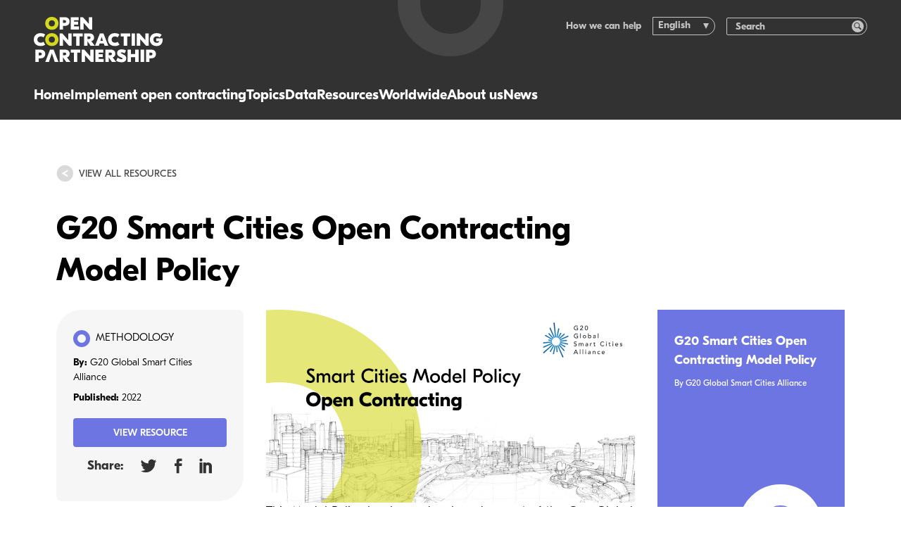

--- FILE ---
content_type: text/html; charset=UTF-8
request_url: https://www.open-contracting.org/resources/g20-smart-cities-open-contracting-model-policy/
body_size: 14928
content:
<!DOCTYPE html>
<html lang="en-US" class="no-js">
    <head>
    <!-- developed by The Idea Bureau, http://theideabureau.co -->

    <script>document.documentElement.classList.remove('no-js');</script>

    <title>G20 Smart Cities Open Contracting Model Policy - Open Contracting Partnership</title>

    <meta charset="UTF-8" />
    <meta http-equiv="X-UA-Compatible" content="IE=edge,chrome=1">
    <meta name="format-detection" content="telephone=no">
    <meta name="viewport" content="width=device-width, initial-scale=1.0">
    <link rel="pingback" href="https://www.open-contracting.org/xmlrpc.php" />

    <link rel="apple-touch-icon" sizes="180x180" href="https://www.open-contracting.org/wp-content/themes/ocp-v1/resources/img/favicons/apple-touch-icon.png?v=3">
    <link rel="icon" type="image/png" sizes="32x32" href="https://www.open-contracting.org/wp-content/themes/ocp-v1/resources/img/favicons/favicon-32x32.png?v=3">
    <link rel="icon" type="image/png" sizes="16x16" href="https://www.open-contracting.org/wp-content/themes/ocp-v1/resources/img/favicons/favicon-16x16.png?v=3">
    <link rel="manifest" href="https://www.open-contracting.org/wp-content/themes/ocp-v1/resources/img/favicons/site.webmanifest?v=3">
    <link rel="mask-icon" href="https://www.open-contracting.org/wp-content/themes/ocp-v1/resources/img/favicons/safari-pinned-tab.svg?v=3" color="#4d4d54">
    <meta name="msapplication-TileColor" content="#4d4d54">
    <meta name="theme-color" content="#ffffff">

    <meta name='robots' content='index, follow, max-image-preview:large, max-snippet:-1, max-video-preview:-1' />

	<!-- This site is optimized with the Yoast SEO plugin v26.8 - https://yoast.com/product/yoast-seo-wordpress/ -->
	<link rel="canonical" href="https://www.open-contracting.org/resources/g20-smart-cities-open-contracting-model-policy/" />
	<meta property="og:locale" content="en_US" />
	<meta property="og:type" content="article" />
	<meta property="og:title" content="G20 Smart Cities Open Contracting Model Policy - Open Contracting Partnership" />
	<meta property="og:description" content="This Model Policy has been developed as part of the G20 Global Smart Cities Alliance.…" />
	<meta property="og:url" content="https://www.open-contracting.org/resources/g20-smart-cities-open-contracting-model-policy/" />
	<meta property="og:site_name" content="Open Contracting Partnership" />
	<meta property="article:publisher" content="https://www.facebook.com/OpenContracting" />
	<meta property="article:modified_time" content="2023-01-09T14:11:27+00:00" />
	<meta property="og:image" content="https://ocp-website-production.imgix.net/uploads/2022/03/G20-Smart-Cities-Open-Contracting-Model-Policy-1024x536.png?ixlib=php-4.1.0&s=4bfd08d0f58ee7c4071399abb22fabeb" />
	<meta name="twitter:card" content="summary_large_image" />
	<meta name="twitter:site" content="@opencontracting" />
	<meta name="twitter:label1" content="Est. reading time" />
	<meta name="twitter:data1" content="1 minute" />
	<script type="application/ld+json" class="yoast-schema-graph">{"@context":"https://schema.org","@graph":[{"@type":"WebPage","@id":"https://www.open-contracting.org/resources/g20-smart-cities-open-contracting-model-policy/","url":"https://www.open-contracting.org/resources/g20-smart-cities-open-contracting-model-policy/","name":"G20 Smart Cities Open Contracting Model Policy - Open Contracting Partnership","isPartOf":{"@id":"https://www.open-contracting.org/#website"},"primaryImageOfPage":{"@id":"https://www.open-contracting.org/resources/g20-smart-cities-open-contracting-model-policy/#primaryimage"},"image":{"@id":"https://www.open-contracting.org/resources/g20-smart-cities-open-contracting-model-policy/#primaryimage"},"thumbnailUrl":"https://www.open-contracting.org/wp-content/uploads/2022/03/G20-Smart-Cities-Open-Contracting-Model-Policy-1024x536.png","datePublished":"2022-03-03T03:12:10+00:00","dateModified":"2023-01-09T14:11:27+00:00","breadcrumb":{"@id":"https://www.open-contracting.org/resources/g20-smart-cities-open-contracting-model-policy/#breadcrumb"},"inLanguage":"en-US","potentialAction":[{"@type":"ReadAction","target":["https://www.open-contracting.org/resources/g20-smart-cities-open-contracting-model-policy/"]}]},{"@type":"ImageObject","inLanguage":"en-US","@id":"https://www.open-contracting.org/resources/g20-smart-cities-open-contracting-model-policy/#primaryimage","url":"https://www.open-contracting.org/wp-content/uploads/2022/03/G20-Smart-Cities-Open-Contracting-Model-Policy.png","contentUrl":"https://www.open-contracting.org/wp-content/uploads/2022/03/G20-Smart-Cities-Open-Contracting-Model-Policy.png","width":1200,"height":628},{"@type":"BreadcrumbList","@id":"https://www.open-contracting.org/resources/g20-smart-cities-open-contracting-model-policy/#breadcrumb","itemListElement":[{"@type":"ListItem","position":1,"name":"Home","item":"https://www.open-contracting.org/"},{"@type":"ListItem","position":2,"name":"Resources","item":"https://www.open-contracting.org/resources/"},{"@type":"ListItem","position":3,"name":"G20 Smart Cities Open Contracting Model Policy"}]},{"@type":"WebSite","@id":"https://www.open-contracting.org/#website","url":"https://www.open-contracting.org/","name":"Open Contracting Partnership","description":"","potentialAction":[{"@type":"SearchAction","target":{"@type":"EntryPoint","urlTemplate":"https://www.open-contracting.org/?s={search_term_string}"},"query-input":{"@type":"PropertyValueSpecification","valueRequired":true,"valueName":"search_term_string"}}],"inLanguage":"en-US"}]}</script>
	<!-- / Yoast SEO plugin. -->


<link rel='dns-prefetch' href='//www.googletagmanager.com' />
<style id='wp-img-auto-sizes-contain-inline-css' type='text/css'>
img:is([sizes=auto i],[sizes^="auto," i]){contain-intrinsic-size:3000px 1500px}
/*# sourceURL=wp-img-auto-sizes-contain-inline-css */
</style>
<style id='wp-block-image-inline-css' type='text/css'>
.wp-block-image>a,.wp-block-image>figure>a{display:inline-block}.wp-block-image img{box-sizing:border-box;height:auto;max-width:100%;vertical-align:bottom}@media not (prefers-reduced-motion){.wp-block-image img.hide{visibility:hidden}.wp-block-image img.show{animation:show-content-image .4s}}.wp-block-image[style*=border-radius] img,.wp-block-image[style*=border-radius]>a{border-radius:inherit}.wp-block-image.has-custom-border img{box-sizing:border-box}.wp-block-image.aligncenter{text-align:center}.wp-block-image.alignfull>a,.wp-block-image.alignwide>a{width:100%}.wp-block-image.alignfull img,.wp-block-image.alignwide img{height:auto;width:100%}.wp-block-image .aligncenter,.wp-block-image .alignleft,.wp-block-image .alignright,.wp-block-image.aligncenter,.wp-block-image.alignleft,.wp-block-image.alignright{display:table}.wp-block-image .aligncenter>figcaption,.wp-block-image .alignleft>figcaption,.wp-block-image .alignright>figcaption,.wp-block-image.aligncenter>figcaption,.wp-block-image.alignleft>figcaption,.wp-block-image.alignright>figcaption{caption-side:bottom;display:table-caption}.wp-block-image .alignleft{float:left;margin:.5em 1em .5em 0}.wp-block-image .alignright{float:right;margin:.5em 0 .5em 1em}.wp-block-image .aligncenter{margin-left:auto;margin-right:auto}.wp-block-image :where(figcaption){margin-bottom:1em;margin-top:.5em}.wp-block-image.is-style-circle-mask img{border-radius:9999px}@supports ((-webkit-mask-image:none) or (mask-image:none)) or (-webkit-mask-image:none){.wp-block-image.is-style-circle-mask img{border-radius:0;-webkit-mask-image:url('data:image/svg+xml;utf8,<svg viewBox="0 0 100 100" xmlns="http://www.w3.org/2000/svg"><circle cx="50" cy="50" r="50"/></svg>');mask-image:url('data:image/svg+xml;utf8,<svg viewBox="0 0 100 100" xmlns="http://www.w3.org/2000/svg"><circle cx="50" cy="50" r="50"/></svg>');mask-mode:alpha;-webkit-mask-position:center;mask-position:center;-webkit-mask-repeat:no-repeat;mask-repeat:no-repeat;-webkit-mask-size:contain;mask-size:contain}}:root :where(.wp-block-image.is-style-rounded img,.wp-block-image .is-style-rounded img){border-radius:9999px}.wp-block-image figure{margin:0}.wp-lightbox-container{display:flex;flex-direction:column;position:relative}.wp-lightbox-container img{cursor:zoom-in}.wp-lightbox-container img:hover+button{opacity:1}.wp-lightbox-container button{align-items:center;backdrop-filter:blur(16px) saturate(180%);background-color:#5a5a5a40;border:none;border-radius:4px;cursor:zoom-in;display:flex;height:20px;justify-content:center;opacity:0;padding:0;position:absolute;right:16px;text-align:center;top:16px;width:20px;z-index:100}@media not (prefers-reduced-motion){.wp-lightbox-container button{transition:opacity .2s ease}}.wp-lightbox-container button:focus-visible{outline:3px auto #5a5a5a40;outline:3px auto -webkit-focus-ring-color;outline-offset:3px}.wp-lightbox-container button:hover{cursor:pointer;opacity:1}.wp-lightbox-container button:focus{opacity:1}.wp-lightbox-container button:focus,.wp-lightbox-container button:hover,.wp-lightbox-container button:not(:hover):not(:active):not(.has-background){background-color:#5a5a5a40;border:none}.wp-lightbox-overlay{box-sizing:border-box;cursor:zoom-out;height:100vh;left:0;overflow:hidden;position:fixed;top:0;visibility:hidden;width:100%;z-index:100000}.wp-lightbox-overlay .close-button{align-items:center;cursor:pointer;display:flex;justify-content:center;min-height:40px;min-width:40px;padding:0;position:absolute;right:calc(env(safe-area-inset-right) + 16px);top:calc(env(safe-area-inset-top) + 16px);z-index:5000000}.wp-lightbox-overlay .close-button:focus,.wp-lightbox-overlay .close-button:hover,.wp-lightbox-overlay .close-button:not(:hover):not(:active):not(.has-background){background:none;border:none}.wp-lightbox-overlay .lightbox-image-container{height:var(--wp--lightbox-container-height);left:50%;overflow:hidden;position:absolute;top:50%;transform:translate(-50%,-50%);transform-origin:top left;width:var(--wp--lightbox-container-width);z-index:9999999999}.wp-lightbox-overlay .wp-block-image{align-items:center;box-sizing:border-box;display:flex;height:100%;justify-content:center;margin:0;position:relative;transform-origin:0 0;width:100%;z-index:3000000}.wp-lightbox-overlay .wp-block-image img{height:var(--wp--lightbox-image-height);min-height:var(--wp--lightbox-image-height);min-width:var(--wp--lightbox-image-width);width:var(--wp--lightbox-image-width)}.wp-lightbox-overlay .wp-block-image figcaption{display:none}.wp-lightbox-overlay button{background:none;border:none}.wp-lightbox-overlay .scrim{background-color:#fff;height:100%;opacity:.9;position:absolute;width:100%;z-index:2000000}.wp-lightbox-overlay.active{visibility:visible}@media not (prefers-reduced-motion){.wp-lightbox-overlay.active{animation:turn-on-visibility .25s both}.wp-lightbox-overlay.active img{animation:turn-on-visibility .35s both}.wp-lightbox-overlay.show-closing-animation:not(.active){animation:turn-off-visibility .35s both}.wp-lightbox-overlay.show-closing-animation:not(.active) img{animation:turn-off-visibility .25s both}.wp-lightbox-overlay.zoom.active{animation:none;opacity:1;visibility:visible}.wp-lightbox-overlay.zoom.active .lightbox-image-container{animation:lightbox-zoom-in .4s}.wp-lightbox-overlay.zoom.active .lightbox-image-container img{animation:none}.wp-lightbox-overlay.zoom.active .scrim{animation:turn-on-visibility .4s forwards}.wp-lightbox-overlay.zoom.show-closing-animation:not(.active){animation:none}.wp-lightbox-overlay.zoom.show-closing-animation:not(.active) .lightbox-image-container{animation:lightbox-zoom-out .4s}.wp-lightbox-overlay.zoom.show-closing-animation:not(.active) .lightbox-image-container img{animation:none}.wp-lightbox-overlay.zoom.show-closing-animation:not(.active) .scrim{animation:turn-off-visibility .4s forwards}}@keyframes show-content-image{0%{visibility:hidden}99%{visibility:hidden}to{visibility:visible}}@keyframes turn-on-visibility{0%{opacity:0}to{opacity:1}}@keyframes turn-off-visibility{0%{opacity:1;visibility:visible}99%{opacity:0;visibility:visible}to{opacity:0;visibility:hidden}}@keyframes lightbox-zoom-in{0%{transform:translate(calc((-100vw + var(--wp--lightbox-scrollbar-width))/2 + var(--wp--lightbox-initial-left-position)),calc(-50vh + var(--wp--lightbox-initial-top-position))) scale(var(--wp--lightbox-scale))}to{transform:translate(-50%,-50%) scale(1)}}@keyframes lightbox-zoom-out{0%{transform:translate(-50%,-50%) scale(1);visibility:visible}99%{visibility:visible}to{transform:translate(calc((-100vw + var(--wp--lightbox-scrollbar-width))/2 + var(--wp--lightbox-initial-left-position)),calc(-50vh + var(--wp--lightbox-initial-top-position))) scale(var(--wp--lightbox-scale));visibility:hidden}}
/*# sourceURL=https://www.open-contracting.org/wp-includes/blocks/image/style.min.css */
</style>
<style id='wp-block-paragraph-inline-css' type='text/css'>
.is-small-text{font-size:.875em}.is-regular-text{font-size:1em}.is-large-text{font-size:2.25em}.is-larger-text{font-size:3em}.has-drop-cap:not(:focus):first-letter{float:left;font-size:8.4em;font-style:normal;font-weight:100;line-height:.68;margin:.05em .1em 0 0;text-transform:uppercase}body.rtl .has-drop-cap:not(:focus):first-letter{float:none;margin-left:.1em}p.has-drop-cap.has-background{overflow:hidden}:root :where(p.has-background){padding:1.25em 2.375em}:where(p.has-text-color:not(.has-link-color)) a{color:inherit}p.has-text-align-left[style*="writing-mode:vertical-lr"],p.has-text-align-right[style*="writing-mode:vertical-rl"]{rotate:180deg}
/*# sourceURL=https://www.open-contracting.org/wp-includes/blocks/paragraph/style.min.css */
</style>
<link rel='stylesheet' id='wp-block-library-css' href='https://www.open-contracting.org/wp-includes/css/dist/block-library/style.min.css?ver=6.9' type='text/css' media='all' />
<style id='classic-theme-styles-inline-css' type='text/css'>
/*! This file is auto-generated */
.wp-block-button__link{color:#fff;background-color:#32373c;border-radius:9999px;box-shadow:none;text-decoration:none;padding:calc(.667em + 2px) calc(1.333em + 2px);font-size:1.125em}.wp-block-file__button{background:#32373c;color:#fff;text-decoration:none}
/*# sourceURL=/wp-includes/css/classic-themes.min.css */
</style>
<link rel='stylesheet' id='wpml-legacy-dropdown-0-css' href='https://www.open-contracting.org/wp-content/plugins/sitepress-multilingual-cms/templates/language-switchers/legacy-dropdown/style.min.css?ver=1' type='text/css' media='all' />
<style id='wpml-legacy-dropdown-0-inline-css' type='text/css'>
.wpml-ls-statics-shortcode_actions{background-color:#ffffff;}.wpml-ls-statics-shortcode_actions, .wpml-ls-statics-shortcode_actions .wpml-ls-sub-menu, .wpml-ls-statics-shortcode_actions a {border-color:#cdcdcd;}.wpml-ls-statics-shortcode_actions a, .wpml-ls-statics-shortcode_actions .wpml-ls-sub-menu a, .wpml-ls-statics-shortcode_actions .wpml-ls-sub-menu a:link, .wpml-ls-statics-shortcode_actions li:not(.wpml-ls-current-language) .wpml-ls-link, .wpml-ls-statics-shortcode_actions li:not(.wpml-ls-current-language) .wpml-ls-link:link {color:#444444;background-color:#ffffff;}.wpml-ls-statics-shortcode_actions .wpml-ls-sub-menu a:hover,.wpml-ls-statics-shortcode_actions .wpml-ls-sub-menu a:focus, .wpml-ls-statics-shortcode_actions .wpml-ls-sub-menu a:link:hover, .wpml-ls-statics-shortcode_actions .wpml-ls-sub-menu a:link:focus {color:#000000;background-color:#eeeeee;}.wpml-ls-statics-shortcode_actions .wpml-ls-current-language > a {color:#444444;background-color:#ffffff;}.wpml-ls-statics-shortcode_actions .wpml-ls-current-language:hover>a, .wpml-ls-statics-shortcode_actions .wpml-ls-current-language>a:focus {color:#000000;background-color:#eeeeee;}
/*# sourceURL=wpml-legacy-dropdown-0-inline-css */
</style>
<link rel='stylesheet' id='main-css' href='https://www.open-contracting.org/wp-content/themes/ocp-v1/dist/css/styles.css?ver=0793c06a9eceb4827b51ca7c03806693' type='text/css' media='all' />
<script type="text/javascript" src="https://www.open-contracting.org/wp-content/plugins/sitepress-multilingual-cms/templates/language-switchers/legacy-dropdown/script.min.js?ver=1" id="wpml-legacy-dropdown-0-js"></script>
<meta name="generator" content="WPML ver:4.8.6 stt:1,2;" />
<meta name="generator" content="Site Kit by Google 1.170.0" />
<!-- Google Tag Manager snippet added by Site Kit -->
<script type="text/javascript">
/* <![CDATA[ */

			( function( w, d, s, l, i ) {
				w[l] = w[l] || [];
				w[l].push( {'gtm.start': new Date().getTime(), event: 'gtm.js'} );
				var f = d.getElementsByTagName( s )[0],
					j = d.createElement( s ), dl = l != 'dataLayer' ? '&l=' + l : '';
				j.async = true;
				j.src = 'https://www.googletagmanager.com/gtm.js?id=' + i + dl;
				f.parentNode.insertBefore( j, f );
			} )( window, document, 'script', 'dataLayer', 'GTM-WMV9C5F' );
			
/* ]]> */
</script>

<!-- End Google Tag Manager snippet added by Site Kit -->

</head>

    <body class="ocp / wp-singular resource-template-default single single-resource postid-16875 wp-embed-responsive wp-theme-ocp-v1">
        <header class="site-header">
    <div class="site-header__container">
        <div class="site-header__logo">
            <a class="site-header__logo-link" href="https://www.open-contracting.org" aria-label="Logo">
                <svg><use xlink:href="#logo-horizontal"></use></svg>
            </a>
        </div>

        <nav class="site-header__navigation">
    <ul>
                    <li class="nav-main-item">
                <a
                    class="nav-main-link link-highlight hide-on-desktop menu-item menu-item-type-post_type menu-item-object-page menu-item-home menu-item-26692"
                    data-highlight="teal"
                    href="https://www.open-contracting.org/"
                >
                    Home
                </a>

                            </li>
                    <li class="nav-main-item">
                <a
                    class="nav-main-link link-highlight menu-item menu-item-type-post_type menu-item-object-page menu-item-6261 menu-item-has-children"
                    data-highlight="teal"
                    href="https://www.open-contracting.org/what-is-open-contracting/"
                >
                    Implement open contracting
                </a>

                                                            <ul
                            class="nav-drop"
                        >
                                                            <li class="nav-drop-item">
                                    <a 
                                        href="#"
                                        class="
                                            menu-item menu-item-type-custom menu-item-object-custom menu-item-28344 menu-item-has-children
                                            nav-title-item link-highlight
                                        "
                                                                            >
                                        
                                        
                                        In practice
                                    </a>

                                                                            <ul class="nav-subdrop">
                                                                                            <li class="nav-subdrop-item">
                                                    <a 
                                                        class="menu-item menu-item-type-post_type menu-item-object-page menu-item-26665 link-highlight"
                                                        data-highlight="teal"
                                                        href="https://www.open-contracting.org/implement/"
                                                    >
                                                        What is open contracting
                                                    </a>
                                                </li>
                                                                                            <li class="nav-subdrop-item">
                                                    <a 
                                                        class="menu-item menu-item-type-post_type menu-item-object-page menu-item-26667 link-highlight"
                                                        data-highlight="teal"
                                                        href="https://www.open-contracting.org/what-is-open-contracting/global-principles/"
                                                    >
                                                        Global Principles
                                                    </a>
                                                </li>
                                                                                            <li class="nav-subdrop-item">
                                                    <a 
                                                        class="menu-item menu-item-type-post_type menu-item-object-page menu-item-28350 link-highlight"
                                                        data-highlight="teal"
                                                        href="https://www.open-contracting.org/advocacy/"
                                                    >
                                                        Advocating for open contracting
                                                    </a>
                                                </li>
                                                                                    </ul>
                                                                    </li>
                                                            <li class="nav-drop-item">
                                    <a 
                                        href="#"
                                        class="
                                            menu-item menu-item-type-custom menu-item-object-custom menu-item-26663 menu-item-has-children
                                            nav-title-item link-highlight
                                        "
                                                                            >
                                        
                                        
                                        Partner with us
                                    </a>

                                                                            <ul class="nav-subdrop">
                                                                                            <li class="nav-subdrop-item">
                                                    <a 
                                                        class="menu-item menu-item-type-post_type menu-item-object-page menu-item-28345 link-highlight"
                                                        data-highlight="teal"
                                                        href="https://www.open-contracting.org/what-is-open-contracting/digital-solutions/"
                                                    >
                                                        Our digital solutions
                                                    </a>
                                                </li>
                                                                                            <li class="nav-subdrop-item">
                                                    <a 
                                                        class="menu-item menu-item-type-post_type menu-item-object-page menu-item-28346 link-highlight"
                                                        data-highlight="teal"
                                                        href="https://www.open-contracting.org/implement/our-services/"
                                                    >
                                                        Our support & services
                                                    </a>
                                                </li>
                                                                                            <li class="nav-subdrop-item">
                                                    <a 
                                                        class="menu-item menu-item-type-post_type menu-item-object-page menu-item-26666 link-highlight"
                                                        data-highlight="teal"
                                                        href="https://www.open-contracting.org/implement/lift/"
                                                    >
                                                        Lift impact accelerator
                                                    </a>
                                                </li>
                                                                                    </ul>
                                                                    </li>
                                                            <li class="nav-drop-item">
                                    <a 
                                        href="https://www.open-contracting.org/impact/"
                                        class="
                                            menu-item menu-item-type-post_type menu-item-object-page menu-item-5787 menu-item-has-children
                                            nav-title-item link-highlight
                                        "
                                                                                    data-highlight="teal"
                                                                            >
                                        
                                        
                                        Impact
                                    </a>

                                                                            <ul class="nav-subdrop">
                                                                                            <li class="nav-subdrop-item">
                                                    <a 
                                                        class="menu-item menu-item-type-post_type menu-item-object-page menu-item-26669 link-highlight"
                                                        data-highlight="teal"
                                                        href="https://www.open-contracting.org/impact/"
                                                    >
                                                        Open contracting impact
                                                    </a>
                                                </li>
                                                                                            <li class="nav-subdrop-item">
                                                    <a 
                                                        class="menu-item menu-item-type-post_type menu-item-object-page menu-item-7608 link-highlight"
                                                        data-highlight="teal"
                                                        href="https://www.open-contracting.org/impact/evidence/"
                                                    >
                                                        Evidence
                                                    </a>
                                                </li>
                                                                                            <li class="nav-subdrop-item">
                                                    <a 
                                                        class="menu-item menu-item-type-post_type menu-item-object-page menu-item-10415 link-highlight"
                                                        data-highlight="teal"
                                                        href="https://www.open-contracting.org/impact/research/"
                                                    >
                                                        Our research
                                                    </a>
                                                </li>
                                                                                    </ul>
                                                                    </li>
                                                            <li class="nav-drop-item">
                                    <a 
                                        href="https://www.open-contracting.org/impact-stories/"
                                        class="
                                            menu-item menu-item-type-post_type menu-item-object-page menu-item-7601
                                            boxed-link
                                        "
                                                                                    data-highlight="teal"
                                                                            >
                                        
                                                                                    <img
    src="https://ocp-website-production.imgix.net/uploads/2025/09/iStock-1461111387-sq-e1757454757760.jpg?auto=format%2Ccompress&h=46&ixlib=php-4.1.0&w=32&s=8c4ce80906a8bbade71ee40ffa1cd23f"
    class="boxed-link__image"
    srcset="https://ocp-website-production.imgix.net/uploads/2025/09/iStock-1461111387-sq-e1757454757760.jpg?auto=format%2Ccompress&h=46&ixlib=php-4.1.0&w=32&s=8c4ce80906a8bbade71ee40ffa1cd23f 32w, https://ocp-website-production.imgix.net/uploads/2025/09/iStock-1461111387-sq-e1757454757760.jpg?auto=format%2Ccompress&h=92&ixlib=php-4.1.0&w=64&s=caf5926bfa8538a8e830911837c84166 64w, https://ocp-website-production.imgix.net/uploads/2025/09/iStock-1461111387-sq-e1757454757760.jpg?auto=format%2Ccompress&h=137&ixlib=php-4.1.0&w=96&s=4c2e46b9e14ac5e822b8cfbfcb0841a8 96w"
    sizes="32px"
    alt=""
    width="584"
    height="831"
    loading="eager"
>

                                        
                                        Impact stories: Transforming procurement
                                    </a>

                                                                    </li>
                                                    </ul>
                                                </li>
                    <li class="nav-main-item">
                <a
                    class="nav-main-link link-highlight menu-item menu-item-type-post_type menu-item-object-page menu-item-25048 menu-item-has-children"
                    data-highlight="teal"
                    href="https://www.open-contracting.org/topics/"
                >
                    Topics
                </a>

                                                            <ul
                            class="nav-drop"
                        >
                                                            <li class="nav-drop-item">
                                    <a 
                                        href="#"
                                        class="
                                            menu-item menu-item-type-custom menu-item-object-custom menu-item-28347 menu-item-has-children
                                            nav-title-item link-highlight
                                        "
                                                                            >
                                        
                                        
                                        People
                                    </a>

                                                                            <ul class="nav-subdrop">
                                                                                            <li class="nav-subdrop-item">
                                                    <a 
                                                        class="menu-item menu-item-type-post_type menu-item-object-page menu-item-24920 link-highlight"
                                                        data-highlight="teal"
                                                        href="https://www.open-contracting.org/anticorruption/"
                                                    >
                                                        Anti-corruption
                                                    </a>
                                                </li>
                                                                                            <li class="nav-subdrop-item">
                                                    <a 
                                                        class="menu-item menu-item-type-post_type menu-item-object-page menu-item-26674 link-highlight"
                                                        data-highlight="teal"
                                                        href="https://www.open-contracting.org/what-is-open-contracting/beneficial-ownership/"
                                                    >
                                                        Beneficial ownership
                                                    </a>
                                                </li>
                                                                                            <li class="nav-subdrop-item">
                                                    <a 
                                                        class="menu-item menu-item-type-post_type menu-item-object-page menu-item-8725 link-highlight"
                                                        data-highlight="teal"
                                                        href="https://www.open-contracting.org/what-is-open-contracting/covid19/"
                                                    >
                                                        Emergency procurement
                                                    </a>
                                                </li>
                                                                                            <li class="nav-subdrop-item">
                                                    <a 
                                                        class="menu-item menu-item-type-post_type menu-item-object-page menu-item-26675 link-highlight"
                                                        data-highlight="teal"
                                                        href="https://www.open-contracting.org/what-is-open-contracting/gender/"
                                                    >
                                                        Gender
                                                    </a>
                                                </li>
                                                                                            <li class="nav-subdrop-item">
                                                    <a 
                                                        class="menu-item menu-item-type-post_type menu-item-object-page menu-item-26676 link-highlight"
                                                        data-highlight="teal"
                                                        href="https://www.open-contracting.org/what-is-open-contracting/health/"
                                                    >
                                                        Health
                                                    </a>
                                                </li>
                                                                                            <li class="nav-subdrop-item">
                                                    <a 
                                                        class="menu-item menu-item-type-post_type menu-item-object-page menu-item-26677 link-highlight"
                                                        data-highlight="teal"
                                                        href="https://www.open-contracting.org/what-is-open-contracting/inclusion-and-equity/"
                                                    >
                                                        Inclusion &#038; Equity
                                                    </a>
                                                </li>
                                                                                            <li class="nav-subdrop-item">
                                                    <a 
                                                        class="menu-item menu-item-type-post_type menu-item-object-page menu-item-26701 link-highlight"
                                                        data-highlight="teal"
                                                        href="https://www.open-contracting.org/about/infrastructure/"
                                                    >
                                                        Infrastructure
                                                    </a>
                                                </li>
                                                                                    </ul>
                                                                    </li>
                                                            <li class="nav-drop-item">
                                    <a 
                                        href="#"
                                        class="
                                            menu-item menu-item-type-custom menu-item-object-custom menu-item-26679 menu-item-has-children
                                            nav-title-item link-highlight
                                        "
                                                                            >
                                        
                                        
                                        Planet
                                    </a>

                                                                            <ul class="nav-subdrop">
                                                                                            <li class="nav-subdrop-item">
                                                    <a 
                                                        class="menu-item menu-item-type-custom menu-item-object-custom menu-item-26680 link-highlight"
                                                        data-highlight="teal"
                                                        href="https://sustainable.open-contracting.org"
                                                    >
                                                        Buying green
                                                    </a>
                                                </li>
                                                                                            <li class="nav-subdrop-item">
                                                    <a 
                                                        class="menu-item menu-item-type-post_type menu-item-object-page menu-item-7604 link-highlight"
                                                        data-highlight="teal"
                                                        href="https://www.open-contracting.org/what-is-open-contracting/extractives/"
                                                    >
                                                        Extractives
                                                    </a>
                                                </li>
                                                                                            <li class="nav-subdrop-item">
                                                    <a 
                                                        class="menu-item menu-item-type-post_type menu-item-object-page menu-item-26673 link-highlight"
                                                        data-highlight="teal"
                                                        href="https://www.open-contracting.org/what-is-open-contracting/sustainability/"
                                                    >
                                                        Sustainability
                                                    </a>
                                                </li>
                                                                                    </ul>
                                                                    </li>
                                                            <li class="nav-drop-item">
                                    <a 
                                        href="#"
                                        class="
                                            menu-item menu-item-type-custom menu-item-object-custom menu-item-26681 menu-item-has-children
                                            nav-title-item link-highlight
                                        "
                                                                            >
                                        
                                        
                                        Systems & capacity
                                    </a>

                                                                            <ul class="nav-subdrop">
                                                                                            <li class="nav-subdrop-item">
                                                    <a 
                                                        class="menu-item menu-item-type-post_type menu-item-object-page menu-item-28507 link-highlight"
                                                        data-highlight="teal"
                                                        href="https://www.open-contracting.org/buying-technology/"
                                                    >
                                                        Buying technology in government
                                                    </a>
                                                </li>
                                                                                            <li class="nav-subdrop-item">
                                                    <a 
                                                        class="menu-item menu-item-type-post_type menu-item-object-page menu-item-24528 link-highlight"
                                                        data-highlight="teal"
                                                        href="https://www.open-contracting.org/what-is-open-contracting/e-procurement/"
                                                    >
                                                        E-procurement
                                                    </a>
                                                </li>
                                                                                            <li class="nav-subdrop-item">
                                                    <a 
                                                        class="menu-item menu-item-type-post_type menu-item-object-page menu-item-22994 link-highlight"
                                                        data-highlight="teal"
                                                        href="https://www.open-contracting.org/implement/investigating-public-contracts/"
                                                    >
                                                        Investigating public contracts
                                                    </a>
                                                </li>
                                                                                            <li class="nav-subdrop-item">
                                                    <a 
                                                        class="menu-item menu-item-type-custom menu-item-object-custom menu-item-26682 link-highlight"
                                                        data-highlight="teal"
                                                        href="https://mythbusting.open-contracting.org"
                                                    >
                                                        Mythbusting confidentiality
                                                    </a>
                                                </li>
                                                                                    </ul>
                                                                    </li>
                                                    </ul>
                                                </li>
                    <li class="nav-main-item">
                <a
                    class="nav-main-link link-highlight menu-item menu-item-type-post_type menu-item-object-page menu-item-5786 menu-item-has-children"
                    data-highlight="blue"
                    href="https://www.open-contracting.org/data/"
                >
                    Data
                </a>

                                                            <ul
                            class="nav-drop"
                        >
                                                            <li class="nav-drop-item">
                                    <a 
                                        href="/data"
                                        class="
                                            menu-item menu-item-type-custom menu-item-object-custom menu-item-26683 menu-item-has-children
                                            nav-title-item link-highlight
                                        "
                                                                                    data-highlight="blue"
                                                                            >
                                        
                                        
                                        Publish data
                                    </a>

                                                                            <ul class="nav-subdrop">
                                                                                            <li class="nav-subdrop-item">
                                                    <a 
                                                        class="menu-item menu-item-type-post_type menu-item-object-page menu-item-1199 link-highlight"
                                                        data-highlight="blue"
                                                        href="https://www.open-contracting.org/data-standard/"
                                                    >
                                                        Open Contracting Data Standard
                                                    </a>
                                                </li>
                                                                                            <li class="nav-subdrop-item">
                                                    <a 
                                                        class="menu-item menu-item-type-post_type menu-item-object-page menu-item-26684 link-highlight"
                                                        data-highlight="blue"
                                                        href="https://www.open-contracting.org/data-standard/documentation/"
                                                    >
                                                        Implementation guidance
                                                    </a>
                                                </li>
                                                                                            <li class="nav-subdrop-item">
                                                    <a 
                                                        class="menu-item menu-item-type-post_type menu-item-object-page menu-item-26685 link-highlight"
                                                        data-highlight="blue"
                                                        href="https://www.open-contracting.org/learn/"
                                                    >
                                                        Learning resources
                                                    </a>
                                                </li>
                                                                                    </ul>
                                                                    </li>
                                                            <li class="nav-drop-item">
                                    <a 
                                        href="/data/data-use/"
                                        class="
                                            menu-item menu-item-type-custom menu-item-object-custom menu-item-26686 menu-item-has-children
                                            nav-title-item link-highlight
                                        "
                                                                                    data-highlight="blue"
                                                                            >
                                        
                                        
                                        Use data
                                    </a>

                                                                            <ul class="nav-subdrop">
                                                                                            <li class="nav-subdrop-item">
                                                    <a 
                                                        class="menu-item menu-item-type-post_type menu-item-object-page menu-item-7599 link-highlight"
                                                        data-highlight="blue"
                                                        href="https://www.open-contracting.org/data/data-use/"
                                                    >
                                                        Using open contracting data
                                                    </a>
                                                </li>
                                                                                            <li class="nav-subdrop-item">
                                                    <a 
                                                        class="menu-item menu-item-type-custom menu-item-object-custom menu-item-25052 link-highlight"
                                                        data-highlight="blue"
                                                        href="/data/data-use/#tools"
                                                    >
                                                        Data analysis and tools
                                                    </a>
                                                </li>
                                                                                    </ul>
                                                                    </li>
                                                            <li class="nav-drop-item">
                                    <a 
                                        href="https://data.open-contracting.org"
                                        class="
                                            menu-item menu-item-type-custom menu-item-object-custom menu-item-24540
                                            boxed-link
                                        "
                                                                                    data-highlight="blue"
                                                                            >
                                        
                                        
                                        Data Registry: Access data
                                    </a>

                                                                    </li>
                                                    </ul>
                                                </li>
                    <li class="nav-main-item">
                <a
                    class="nav-main-link link-highlight menu-item menu-item-type-custom menu-item-object-custom menu-item-13294"
                    data-highlight="teal"
                    href="https://www.open-contracting.org/resources/"
                >
                    Resources
                </a>

                            </li>
                    <li class="nav-main-item">
                <a
                    class="nav-main-link link-highlight menu-item menu-item-type-post_type menu-item-object-page menu-item-19036 menu-item-has-children"
                    data-highlight="teal"
                    href="https://www.open-contracting.org/worldwide/"
                >
                    Worldwide
                </a>

                                                            <ul class="nav-drop">
                                                            <li class="nav-drop-item">
                                    <a 
                                        href="#"
                                        class="
                                            menu-item menu-item-type-custom menu-item-object-custom menu-item-26688 menu-item-has-children
                                            nav-title-item link-highlight
                                        "
                                                                            >
                                        
                                        
                                        Where we work
                                    </a>
                                                                            <ul class="nav-subdrop-single-list">

                                                                                            <li class="nav-subdrop-item">
                                                    <a
                                                        class="menu-item menu-item-type-post_type menu-item-object-page menu-item-24541 link-highlight"
                                                        data-highlight="teal"
                                                        href="https://www.open-contracting.org/worldwide/africa/"
                                                    >
                                                        Africa
                                                    </a>
                                                </li>
                                                                                            <li class="nav-subdrop-item">
                                                    <a
                                                        class="menu-item menu-item-type-post_type menu-item-object-page menu-item-24542 link-highlight"
                                                        data-highlight="teal"
                                                        href="https://www.open-contracting.org/worldwide/asia-pacific/"
                                                    >
                                                        Asia Pacific
                                                    </a>
                                                </li>
                                                                                            <li class="nav-subdrop-item">
                                                    <a
                                                        class="menu-item menu-item-type-post_type menu-item-object-page menu-item-24543 link-highlight"
                                                        data-highlight="teal"
                                                        href="https://www.open-contracting.org/worldwide/eeca/"
                                                    >
                                                        Central Asia
                                                    </a>
                                                </li>
                                                                                            <li class="nav-subdrop-item">
                                                    <a
                                                        class="menu-item menu-item-type-post_type menu-item-object-page menu-item-24544 link-highlight"
                                                        data-highlight="teal"
                                                        href="https://www.open-contracting.org/worldwide/europe/"
                                                    >
                                                        Europe
                                                    </a>
                                                </li>
                                                                                            <li class="nav-subdrop-item">
                                                    <a
                                                        class="menu-item menu-item-type-post_type menu-item-object-page menu-item-24545 link-highlight"
                                                        data-highlight="teal"
                                                        href="https://www.open-contracting.org/worldwide/latam/"
                                                    >
                                                        Latin America
                                                    </a>
                                                </li>
                                                                                            <li class="nav-subdrop-item">
                                                    <a
                                                        class="menu-item menu-item-type-post_type menu-item-object-page menu-item-24547 link-highlight"
                                                        data-highlight="teal"
                                                        href="https://www.open-contracting.org/worldwide/open-contracting-in-ukraine/"
                                                    >
                                                        Ukraine
                                                    </a>
                                                </li>
                                                                                            <li class="nav-subdrop-item">
                                                    <a
                                                        class="menu-item menu-item-type-post_type menu-item-object-page menu-item-24546 link-highlight"
                                                        data-highlight="teal"
                                                        href="https://www.open-contracting.org/worldwide/usa/"
                                                    >
                                                        United States
                                                    </a>
                                                </li>
                                                                                        
                                        </ul>
                                                                    </li>
                                                            <li class="nav-drop-item">
                                    <a 
                                        href="https://www.open-contracting.org/worldwide/"
                                        class="
                                            menu-item menu-item-type-post_type menu-item-object-page menu-item-26687
                                            boxed-link
                                        "
                                                                                    data-highlight="teal"
                                                                            >
                                        
                                        
                                        Review the status of open contracting in your country
                                    </a>
                                                                    </li>
                                                    </ul>
                                                </li>
                    <li class="nav-main-item">
                <a
                    class="nav-main-link link-highlight menu-item menu-item-type-post_type menu-item-object-page menu-item-925 menu-item-has-children"
                    data-highlight="green"
                    href="https://www.open-contracting.org/about/"
                >
                    About us
                </a>

                                                            <ul class="nav-drop">
                                                            <li class="nav-drop-item">
                                    <a 
                                        href="/about"
                                        class="
                                            menu-item menu-item-type-custom menu-item-object-custom menu-item-26689 menu-item-has-children
                                            nav-title-item link-highlight
                                        "
                                                                                    data-highlight="green"
                                                                            >
                                        
                                        
                                        About us
                                    </a>
                                                                            <ul class="nav-subdrop-single-list">

                                                                                            <li class="nav-subdrop-item">
                                                    <a
                                                        class="menu-item menu-item-type-post_type menu-item-object-page menu-item-1035 link-highlight"
                                                        data-highlight="green"
                                                        href="https://www.open-contracting.org/about/team/"
                                                    >
                                                        Our team
                                                    </a>
                                                </li>
                                                                                            <li class="nav-subdrop-item">
                                                    <a
                                                        class="menu-item menu-item-type-post_type menu-item-object-page menu-item-1007 link-highlight"
                                                        data-highlight="green"
                                                        href="https://www.open-contracting.org/about/board/"
                                                    >
                                                        Our governing board
                                                    </a>
                                                </li>
                                                                                            <li class="nav-subdrop-item">
                                                    <a
                                                        class="menu-item menu-item-type-post_type menu-item-object-page menu-item-1036 link-highlight"
                                                        data-highlight="green"
                                                        href="https://www.open-contracting.org/about/governance/"
                                                    >
                                                        Our governance
                                                    </a>
                                                </li>
                                                                                            <li class="nav-subdrop-item">
                                                    <a
                                                        class="menu-item menu-item-type-post_type menu-item-object-page menu-item-1008 link-highlight"
                                                        data-highlight="green"
                                                        href="https://www.open-contracting.org/about/financing/"
                                                    >
                                                        Our finances
                                                    </a>
                                                </li>
                                                                                            <li class="nav-subdrop-item">
                                                    <a
                                                        class="menu-item menu-item-type-post_type menu-item-object-page menu-item-1009 link-highlight"
                                                        data-highlight="green"
                                                        href="https://www.open-contracting.org/about/our-partners/"
                                                    >
                                                        Our partners
                                                    </a>
                                                </li>
                                                                                            <li class="nav-subdrop-item">
                                                    <a
                                                        class="menu-item menu-item-type-post_type menu-item-object-page menu-item-26409 link-highlight"
                                                        data-highlight="green"
                                                        href="https://www.open-contracting.org/our-impact/"
                                                    >
                                                        Our impact
                                                    </a>
                                                </li>
                                                                                            <li class="nav-subdrop-item">
                                                    <a
                                                        class="menu-item menu-item-type-post_type menu-item-object-page menu-item-1906 link-highlight"
                                                        data-highlight="green"
                                                        href="https://www.open-contracting.org/about/work/"
                                                    >
                                                        Work with us
                                                    </a>
                                                </li>
                                                                                            <li class="nav-subdrop-item">
                                                    <a
                                                        class="menu-item menu-item-type-post_type menu-item-object-page menu-item-26691 link-highlight"
                                                        data-highlight="green"
                                                        href="https://www.open-contracting.org/people-culture/"
                                                    >
                                                        People &#038; culture
                                                    </a>
                                                </li>
                                                                                            <li class="nav-subdrop-item">
                                                    <a
                                                        class="menu-item menu-item-type-post_type menu-item-object-page menu-item-1471 link-highlight"
                                                        data-highlight="green"
                                                        href="https://www.open-contracting.org/about/contact/"
                                                    >
                                                        Contact us
                                                    </a>
                                                </li>
                                                                                            <li class="nav-subdrop-item">
                                                    <a
                                                        class="menu-item menu-item-type-post_type menu-item-object-page menu-item-26690 link-highlight"
                                                        data-highlight="green"
                                                        href="https://www.open-contracting.org/strategy-2024-2030/"
                                                    >
                                                        Our strategy 2024-2030
                                                    </a>
                                                </li>
                                                                                        
                                        </ul>
                                                                    </li>
                                                            <li class="nav-drop-item">
                                    <a 
                                        href="https://www.open-contracting.org/annual-report-2024/"
                                        class="
                                            menu-item menu-item-type-post_type menu-item-object-page menu-item-27937
                                            boxed-link
                                        "
                                                                                    data-highlight="green"
                                                                            >
                                        
                                                                                    <img
    src="https://ocp-website-production.imgix.net/uploads/2025/05/OCP2024_AnnualReport-cover.png?auto=format%2Ccompress&h=42&ixlib=php-4.1.0&w=32&s=2958e4a3ef6885db67c05b42d6cb9f77"
    class="boxed-link__image"
    srcset="https://ocp-website-production.imgix.net/uploads/2025/05/OCP2024_AnnualReport-cover.png?auto=format%2Ccompress&h=42&ixlib=php-4.1.0&w=32&s=2958e4a3ef6885db67c05b42d6cb9f77 32w, https://ocp-website-production.imgix.net/uploads/2025/05/OCP2024_AnnualReport-cover.png?auto=format%2Ccompress&h=83&ixlib=php-4.1.0&w=64&s=c6654c9bc8194edabd4aeedb1bb5b97a 64w, https://ocp-website-production.imgix.net/uploads/2025/05/OCP2024_AnnualReport-cover.png?auto=format%2Ccompress&h=125&ixlib=php-4.1.0&w=96&s=8c3b3ba1d723b72959e1bc5ee669540c 96w"
    sizes="32px"
    alt=""
    width="1282"
    height="1658"
    loading="eager"
>

                                        
                                        Our Annual Report 2024: Global impact
                                    </a>
                                                                    </li>
                                                            <li class="nav-drop-item">
                                    <a 
                                        href="https://www.open-contracting.org/about/10years/"
                                        class="
                                            menu-item menu-item-type-post_type menu-item-object-page menu-item-27533
                                            boxed-link
                                        "
                                                                                    data-highlight="green"
                                                                            >
                                        
                                                                                    <img
    src="https://ocp-website-production.imgix.net/uploads/2025/03/10-years-a4-cover.png?auto=format%2Ccompress&h=46&ixlib=php-4.1.0&w=32&s=20be68f55567e2b3690f91fc69791b67"
    class="boxed-link__image"
    srcset="https://ocp-website-production.imgix.net/uploads/2025/03/10-years-a4-cover.png?auto=format%2Ccompress&h=46&ixlib=php-4.1.0&w=32&s=20be68f55567e2b3690f91fc69791b67 32w, https://ocp-website-production.imgix.net/uploads/2025/03/10-years-a4-cover.png?auto=format%2Ccompress&h=91&ixlib=php-4.1.0&w=64&s=90d6fdde254b04e4b06d4f450a35b58f 64w, https://ocp-website-production.imgix.net/uploads/2025/03/10-years-a4-cover.png?auto=format%2Ccompress&h=136&ixlib=php-4.1.0&w=96&s=6d72ad1c0ae4e09e5d2023ad3c9d93ca 96w"
    sizes="32px"
    alt=""
    width="1190"
    height="1684"
    loading="eager"
>

                                        
                                        10 years of open contracting
                                    </a>
                                                                    </li>
                                                    </ul>
                                                </li>
                    <li class="nav-main-item">
                <a
                    class="nav-main-link link-highlight menu-item menu-item-type-post_type menu-item-object-page current_page_parent menu-item-924 menu-item-has-children"
                    data-highlight="green"
                    href="https://www.open-contracting.org/latest-news/"
                >
                    News
                </a>

                                                            <ul class="nav-drop-simple">
                                                            <li class="nav-subdrop-item">
                                    <a
                                        href="/latest-news/"
                                        class="menu-item menu-item-type-custom menu-item-object-custom menu-item-25049 link-highlight"
                                        data-highlight="green"
                                    >
                                        Blogs & insights
                                    </a>
                                </li>
                                                            <li class="nav-subdrop-item">
                                    <a
                                        href="/events/"
                                        class="menu-item menu-item-type-custom menu-item-object-custom menu-item-14940 link-highlight"
                                        data-highlight="green"
                                    >
                                        Events
                                    </a>
                                </li>
                                                            <li class="nav-subdrop-item">
                                    <a
                                        href="/news/"
                                        class="menu-item menu-item-type-custom menu-item-object-custom menu-item-25051 link-highlight"
                                        data-highlight="green"
                                    >
                                        Announcements
                                    </a>
                                </li>
                                                            <li class="nav-subdrop-item">
                                    <a
                                        href="https://www.open-contracting.org/latest-news/community/"
                                        class="menu-item menu-item-type-post_type menu-item-object-page menu-item-14939 link-highlight"
                                        data-highlight="green"
                                    >
                                        Our newsletters
                                    </a>
                                </li>
                                                    </ul>
                                                </li>
            </ul>
</nav>
        <nav class="header-mobile-nav">
    <ul class="header-mobile-nav__items">
                    <li
                class="header-mobile-nav__item"
                :class="open ? 'is-open' : ''"
                x-data="{ open: false }"
            >
                <div class="header-mobile-nav__parent">

                    <a
                        class="hide-on-desktop menu-item menu-item-type-post_type menu-item-object-page menu-item-home menu-item-26692 link-highlight"
                        data-highlight="teal"
                        href="https://www.open-contracting.org/"
                    >
                        Home
                    </a>

                                    </div>

                            </li>
                    <li
                class="header-mobile-nav__item"
                :class="open ? 'is-open' : ''"
                x-data="{ open: false }"
            >
                <div class="header-mobile-nav__parent">

                    <a
                        class="menu-item menu-item-type-post_type menu-item-object-page menu-item-6261 menu-item-has-children link-highlight"
                        data-highlight="teal"
                        href="https://www.open-contracting.org/what-is-open-contracting/"
                    >
                        Implement open contracting
                    </a>

                                            <span
                            class="header-mobile-nav__toggle"
                            @click="open = !open"
                        >
                            <svg><use xlink:href="#icon-chevron"></use></svg>
                        </span>
                                    </div>

                                    <div
                        class="header-mobile-nav__children"
                        x-show="open"
                    >
                        
                            
                                                            <a
                                    class="menu-item menu-item-type-post_type menu-item-object-page menu-item-26665 link-highlight"
                                    data-highlight="teal"
                                    href="https://www.open-contracting.org/implement/"
                                >
                                    What is open contracting
                                </a>
                                                            <a
                                    class="menu-item menu-item-type-post_type menu-item-object-page menu-item-26667 link-highlight"
                                    data-highlight="teal"
                                    href="https://www.open-contracting.org/what-is-open-contracting/global-principles/"
                                >
                                    Global Principles
                                </a>
                                                            <a
                                    class="menu-item menu-item-type-post_type menu-item-object-page menu-item-28350 link-highlight"
                                    data-highlight="teal"
                                    href="https://www.open-contracting.org/advocacy/"
                                >
                                    Advocating for open contracting
                                </a>
                            
                                                    
                            
                                                            <a
                                    class="menu-item menu-item-type-post_type menu-item-object-page menu-item-28345 link-highlight"
                                    data-highlight="teal"
                                    href="https://www.open-contracting.org/what-is-open-contracting/digital-solutions/"
                                >
                                    Our digital solutions
                                </a>
                                                            <a
                                    class="menu-item menu-item-type-post_type menu-item-object-page menu-item-28346 link-highlight"
                                    data-highlight="teal"
                                    href="https://www.open-contracting.org/implement/our-services/"
                                >
                                    Our support & services
                                </a>
                                                            <a
                                    class="menu-item menu-item-type-post_type menu-item-object-page menu-item-26666 link-highlight"
                                    data-highlight="teal"
                                    href="https://www.open-contracting.org/implement/lift/"
                                >
                                    Lift impact accelerator
                                </a>
                            
                                                    
                            
                                                            <a
                                    class="menu-item menu-item-type-post_type menu-item-object-page menu-item-26669 link-highlight"
                                    data-highlight="teal"
                                    href="https://www.open-contracting.org/impact/"
                                >
                                    Open contracting impact
                                </a>
                                                            <a
                                    class="menu-item menu-item-type-post_type menu-item-object-page menu-item-7608 link-highlight"
                                    data-highlight="teal"
                                    href="https://www.open-contracting.org/impact/evidence/"
                                >
                                    Evidence
                                </a>
                                                            <a
                                    class="menu-item menu-item-type-post_type menu-item-object-page menu-item-10415 link-highlight"
                                    data-highlight="teal"
                                    href="https://www.open-contracting.org/impact/research/"
                                >
                                    Our research
                                </a>
                            
                                                    
                            
                            
                                                            <a
                                    href="https://www.open-contracting.org/impact-stories/"
                                    class="boxed-link"
                                    data-highlight="teal"
                                >
                                    
                                                                            <img
    src="https://ocp-website-production.imgix.net/uploads/2025/09/iStock-1461111387-sq-e1757454757760.jpg?auto=format%2Ccompress&h=46&ixlib=php-4.1.0&w=32&s=8c4ce80906a8bbade71ee40ffa1cd23f"
    class="boxed-link__image"
    srcset="https://ocp-website-production.imgix.net/uploads/2025/09/iStock-1461111387-sq-e1757454757760.jpg?auto=format%2Ccompress&h=46&ixlib=php-4.1.0&w=32&s=8c4ce80906a8bbade71ee40ffa1cd23f 32w, https://ocp-website-production.imgix.net/uploads/2025/09/iStock-1461111387-sq-e1757454757760.jpg?auto=format%2Ccompress&h=92&ixlib=php-4.1.0&w=64&s=caf5926bfa8538a8e830911837c84166 64w, https://ocp-website-production.imgix.net/uploads/2025/09/iStock-1461111387-sq-e1757454757760.jpg?auto=format%2Ccompress&h=137&ixlib=php-4.1.0&w=96&s=4c2e46b9e14ac5e822b8cfbfcb0841a8 96w"
    sizes="32px"
    alt=""
    width="584"
    height="831"
    loading="eager"
>

                                    
                                    Impact stories: Transforming procurement
                                </a>
                                                                        </div>
                            </li>
                    <li
                class="header-mobile-nav__item"
                :class="open ? 'is-open' : ''"
                x-data="{ open: false }"
            >
                <div class="header-mobile-nav__parent">

                    <a
                        class="menu-item menu-item-type-post_type menu-item-object-page menu-item-25048 menu-item-has-children link-highlight"
                        data-highlight="teal"
                        href="https://www.open-contracting.org/topics/"
                    >
                        Topics
                    </a>

                                            <span
                            class="header-mobile-nav__toggle"
                            @click="open = !open"
                        >
                            <svg><use xlink:href="#icon-chevron"></use></svg>
                        </span>
                                    </div>

                                    <div
                        class="header-mobile-nav__children"
                        x-show="open"
                    >
                        
                            
                                                            <a
                                    class="menu-item menu-item-type-post_type menu-item-object-page menu-item-24920 link-highlight"
                                    data-highlight="teal"
                                    href="https://www.open-contracting.org/anticorruption/"
                                >
                                    Anti-corruption
                                </a>
                                                            <a
                                    class="menu-item menu-item-type-post_type menu-item-object-page menu-item-26674 link-highlight"
                                    data-highlight="teal"
                                    href="https://www.open-contracting.org/what-is-open-contracting/beneficial-ownership/"
                                >
                                    Beneficial ownership
                                </a>
                                                            <a
                                    class="menu-item menu-item-type-post_type menu-item-object-page menu-item-8725 link-highlight"
                                    data-highlight="teal"
                                    href="https://www.open-contracting.org/what-is-open-contracting/covid19/"
                                >
                                    Emergency procurement
                                </a>
                                                            <a
                                    class="menu-item menu-item-type-post_type menu-item-object-page menu-item-26675 link-highlight"
                                    data-highlight="teal"
                                    href="https://www.open-contracting.org/what-is-open-contracting/gender/"
                                >
                                    Gender
                                </a>
                                                            <a
                                    class="menu-item menu-item-type-post_type menu-item-object-page menu-item-26676 link-highlight"
                                    data-highlight="teal"
                                    href="https://www.open-contracting.org/what-is-open-contracting/health/"
                                >
                                    Health
                                </a>
                                                            <a
                                    class="menu-item menu-item-type-post_type menu-item-object-page menu-item-26677 link-highlight"
                                    data-highlight="teal"
                                    href="https://www.open-contracting.org/what-is-open-contracting/inclusion-and-equity/"
                                >
                                    Inclusion &#038; Equity
                                </a>
                                                            <a
                                    class="menu-item menu-item-type-post_type menu-item-object-page menu-item-26701 link-highlight"
                                    data-highlight="teal"
                                    href="https://www.open-contracting.org/about/infrastructure/"
                                >
                                    Infrastructure
                                </a>
                            
                                                    
                            
                                                            <a
                                    class="menu-item menu-item-type-custom menu-item-object-custom menu-item-26680 link-highlight"
                                    data-highlight="teal"
                                    href="https://sustainable.open-contracting.org"
                                >
                                    Buying green
                                </a>
                                                            <a
                                    class="menu-item menu-item-type-post_type menu-item-object-page menu-item-7604 link-highlight"
                                    data-highlight="teal"
                                    href="https://www.open-contracting.org/what-is-open-contracting/extractives/"
                                >
                                    Extractives
                                </a>
                                                            <a
                                    class="menu-item menu-item-type-post_type menu-item-object-page menu-item-26673 link-highlight"
                                    data-highlight="teal"
                                    href="https://www.open-contracting.org/what-is-open-contracting/sustainability/"
                                >
                                    Sustainability
                                </a>
                            
                                                    
                            
                                                            <a
                                    class="menu-item menu-item-type-post_type menu-item-object-page menu-item-28507 link-highlight"
                                    data-highlight="teal"
                                    href="https://www.open-contracting.org/buying-technology/"
                                >
                                    Buying technology in government
                                </a>
                                                            <a
                                    class="menu-item menu-item-type-post_type menu-item-object-page menu-item-24528 link-highlight"
                                    data-highlight="teal"
                                    href="https://www.open-contracting.org/what-is-open-contracting/e-procurement/"
                                >
                                    E-procurement
                                </a>
                                                            <a
                                    class="menu-item menu-item-type-post_type menu-item-object-page menu-item-22994 link-highlight"
                                    data-highlight="teal"
                                    href="https://www.open-contracting.org/implement/investigating-public-contracts/"
                                >
                                    Investigating public contracts
                                </a>
                                                            <a
                                    class="menu-item menu-item-type-custom menu-item-object-custom menu-item-26682 link-highlight"
                                    data-highlight="teal"
                                    href="https://mythbusting.open-contracting.org"
                                >
                                    Mythbusting confidentiality
                                </a>
                            
                                                                        </div>
                            </li>
                    <li
                class="header-mobile-nav__item"
                :class="open ? 'is-open' : ''"
                x-data="{ open: false }"
            >
                <div class="header-mobile-nav__parent">

                    <a
                        class="menu-item menu-item-type-post_type menu-item-object-page menu-item-5786 menu-item-has-children link-highlight"
                        data-highlight="blue"
                        href="https://www.open-contracting.org/data/"
                    >
                        Data
                    </a>

                                            <span
                            class="header-mobile-nav__toggle"
                            @click="open = !open"
                        >
                            <svg><use xlink:href="#icon-chevron"></use></svg>
                        </span>
                                    </div>

                                    <div
                        class="header-mobile-nav__children"
                        x-show="open"
                    >
                        
                            
                                                            <a
                                    class="menu-item menu-item-type-post_type menu-item-object-page menu-item-1199 link-highlight"
                                    data-highlight="blue"
                                    href="https://www.open-contracting.org/data-standard/"
                                >
                                    Open Contracting Data Standard
                                </a>
                                                            <a
                                    class="menu-item menu-item-type-post_type menu-item-object-page menu-item-26684 link-highlight"
                                    data-highlight="blue"
                                    href="https://www.open-contracting.org/data-standard/documentation/"
                                >
                                    Implementation guidance
                                </a>
                                                            <a
                                    class="menu-item menu-item-type-post_type menu-item-object-page menu-item-26685 link-highlight"
                                    data-highlight="blue"
                                    href="https://www.open-contracting.org/learn/"
                                >
                                    Learning resources
                                </a>
                            
                                                    
                            
                                                            <a
                                    class="menu-item menu-item-type-post_type menu-item-object-page menu-item-7599 link-highlight"
                                    data-highlight="blue"
                                    href="https://www.open-contracting.org/data/data-use/"
                                >
                                    Using open contracting data
                                </a>
                                                            <a
                                    class="menu-item menu-item-type-custom menu-item-object-custom menu-item-25052 link-highlight"
                                    data-highlight="blue"
                                    href="/data/data-use/#tools"
                                >
                                    Data analysis and tools
                                </a>
                            
                                                    
                            
                            
                                                            <a
                                    href="https://data.open-contracting.org"
                                    class="boxed-link"
                                    data-highlight="blue"
                                >
                                    
                                    
                                    Data Registry: Access data
                                </a>
                                                                        </div>
                            </li>
                    <li
                class="header-mobile-nav__item"
                :class="open ? 'is-open' : ''"
                x-data="{ open: false }"
            >
                <div class="header-mobile-nav__parent">

                    <a
                        class="menu-item menu-item-type-custom menu-item-object-custom menu-item-13294 link-highlight"
                        data-highlight="teal"
                        href="https://www.open-contracting.org/resources/"
                    >
                        Resources
                    </a>

                                    </div>

                            </li>
                    <li
                class="header-mobile-nav__item"
                :class="open ? 'is-open' : ''"
                x-data="{ open: false }"
            >
                <div class="header-mobile-nav__parent">

                    <a
                        class="menu-item menu-item-type-post_type menu-item-object-page menu-item-19036 menu-item-has-children link-highlight"
                        data-highlight="teal"
                        href="https://www.open-contracting.org/worldwide/"
                    >
                        Worldwide
                    </a>

                                            <span
                            class="header-mobile-nav__toggle"
                            @click="open = !open"
                        >
                            <svg><use xlink:href="#icon-chevron"></use></svg>
                        </span>
                                    </div>

                                    <div
                        class="header-mobile-nav__children"
                        x-show="open"
                    >
                        
                            
                                                            <a
                                    class="menu-item menu-item-type-post_type menu-item-object-page menu-item-24541 link-highlight"
                                    data-highlight="teal"
                                    href="https://www.open-contracting.org/worldwide/africa/"
                                >
                                    Africa
                                </a>
                                                            <a
                                    class="menu-item menu-item-type-post_type menu-item-object-page menu-item-24542 link-highlight"
                                    data-highlight="teal"
                                    href="https://www.open-contracting.org/worldwide/asia-pacific/"
                                >
                                    Asia Pacific
                                </a>
                                                            <a
                                    class="menu-item menu-item-type-post_type menu-item-object-page menu-item-24543 link-highlight"
                                    data-highlight="teal"
                                    href="https://www.open-contracting.org/worldwide/eeca/"
                                >
                                    Central Asia
                                </a>
                                                            <a
                                    class="menu-item menu-item-type-post_type menu-item-object-page menu-item-24544 link-highlight"
                                    data-highlight="teal"
                                    href="https://www.open-contracting.org/worldwide/europe/"
                                >
                                    Europe
                                </a>
                                                            <a
                                    class="menu-item menu-item-type-post_type menu-item-object-page menu-item-24545 link-highlight"
                                    data-highlight="teal"
                                    href="https://www.open-contracting.org/worldwide/latam/"
                                >
                                    Latin America
                                </a>
                                                            <a
                                    class="menu-item menu-item-type-post_type menu-item-object-page menu-item-24547 link-highlight"
                                    data-highlight="teal"
                                    href="https://www.open-contracting.org/worldwide/open-contracting-in-ukraine/"
                                >
                                    Ukraine
                                </a>
                                                            <a
                                    class="menu-item menu-item-type-post_type menu-item-object-page menu-item-24546 link-highlight"
                                    data-highlight="teal"
                                    href="https://www.open-contracting.org/worldwide/usa/"
                                >
                                    United States
                                </a>
                            
                                                    
                            
                            
                                                            <a
                                    href="https://www.open-contracting.org/worldwide/"
                                    class="boxed-link"
                                    data-highlight="teal"
                                >
                                    
                                    
                                    Review the status of open contracting in your country
                                </a>
                                                                        </div>
                            </li>
                    <li
                class="header-mobile-nav__item"
                :class="open ? 'is-open' : ''"
                x-data="{ open: false }"
            >
                <div class="header-mobile-nav__parent">

                    <a
                        class="menu-item menu-item-type-post_type menu-item-object-page menu-item-925 menu-item-has-children link-highlight"
                        data-highlight="green"
                        href="https://www.open-contracting.org/about/"
                    >
                        About us
                    </a>

                                            <span
                            class="header-mobile-nav__toggle"
                            @click="open = !open"
                        >
                            <svg><use xlink:href="#icon-chevron"></use></svg>
                        </span>
                                    </div>

                                    <div
                        class="header-mobile-nav__children"
                        x-show="open"
                    >
                        
                            
                                                            <a
                                    class="menu-item menu-item-type-post_type menu-item-object-page menu-item-1035 link-highlight"
                                    data-highlight="green"
                                    href="https://www.open-contracting.org/about/team/"
                                >
                                    Our team
                                </a>
                                                            <a
                                    class="menu-item menu-item-type-post_type menu-item-object-page menu-item-1007 link-highlight"
                                    data-highlight="green"
                                    href="https://www.open-contracting.org/about/board/"
                                >
                                    Our governing board
                                </a>
                                                            <a
                                    class="menu-item menu-item-type-post_type menu-item-object-page menu-item-1036 link-highlight"
                                    data-highlight="green"
                                    href="https://www.open-contracting.org/about/governance/"
                                >
                                    Our governance
                                </a>
                                                            <a
                                    class="menu-item menu-item-type-post_type menu-item-object-page menu-item-1008 link-highlight"
                                    data-highlight="green"
                                    href="https://www.open-contracting.org/about/financing/"
                                >
                                    Our finances
                                </a>
                                                            <a
                                    class="menu-item menu-item-type-post_type menu-item-object-page menu-item-1009 link-highlight"
                                    data-highlight="green"
                                    href="https://www.open-contracting.org/about/our-partners/"
                                >
                                    Our partners
                                </a>
                                                            <a
                                    class="menu-item menu-item-type-post_type menu-item-object-page menu-item-26409 link-highlight"
                                    data-highlight="green"
                                    href="https://www.open-contracting.org/our-impact/"
                                >
                                    Our impact
                                </a>
                                                            <a
                                    class="menu-item menu-item-type-post_type menu-item-object-page menu-item-1906 link-highlight"
                                    data-highlight="green"
                                    href="https://www.open-contracting.org/about/work/"
                                >
                                    Work with us
                                </a>
                                                            <a
                                    class="menu-item menu-item-type-post_type menu-item-object-page menu-item-26691 link-highlight"
                                    data-highlight="green"
                                    href="https://www.open-contracting.org/people-culture/"
                                >
                                    People &#038; culture
                                </a>
                                                            <a
                                    class="menu-item menu-item-type-post_type menu-item-object-page menu-item-1471 link-highlight"
                                    data-highlight="green"
                                    href="https://www.open-contracting.org/about/contact/"
                                >
                                    Contact us
                                </a>
                                                            <a
                                    class="menu-item menu-item-type-post_type menu-item-object-page menu-item-26690 link-highlight"
                                    data-highlight="green"
                                    href="https://www.open-contracting.org/strategy-2024-2030/"
                                >
                                    Our strategy 2024-2030
                                </a>
                            
                                                    
                            
                            
                                                            <a
                                    href="https://www.open-contracting.org/annual-report-2024/"
                                    class="boxed-link"
                                    data-highlight="green"
                                >
                                    
                                                                            <img
    src="https://ocp-website-production.imgix.net/uploads/2025/05/OCP2024_AnnualReport-cover.png?auto=format%2Ccompress&h=42&ixlib=php-4.1.0&w=32&s=2958e4a3ef6885db67c05b42d6cb9f77"
    class="boxed-link__image"
    srcset="https://ocp-website-production.imgix.net/uploads/2025/05/OCP2024_AnnualReport-cover.png?auto=format%2Ccompress&h=42&ixlib=php-4.1.0&w=32&s=2958e4a3ef6885db67c05b42d6cb9f77 32w, https://ocp-website-production.imgix.net/uploads/2025/05/OCP2024_AnnualReport-cover.png?auto=format%2Ccompress&h=83&ixlib=php-4.1.0&w=64&s=c6654c9bc8194edabd4aeedb1bb5b97a 64w, https://ocp-website-production.imgix.net/uploads/2025/05/OCP2024_AnnualReport-cover.png?auto=format%2Ccompress&h=125&ixlib=php-4.1.0&w=96&s=8c3b3ba1d723b72959e1bc5ee669540c 96w"
    sizes="32px"
    alt=""
    width="1282"
    height="1658"
    loading="eager"
>

                                    
                                    Our Annual Report 2024: Global impact
                                </a>
                                                    
                            
                            
                                                            <a
                                    href="https://www.open-contracting.org/about/10years/"
                                    class="boxed-link"
                                    data-highlight="green"
                                >
                                    
                                                                            <img
    src="https://ocp-website-production.imgix.net/uploads/2025/03/10-years-a4-cover.png?auto=format%2Ccompress&h=46&ixlib=php-4.1.0&w=32&s=20be68f55567e2b3690f91fc69791b67"
    class="boxed-link__image"
    srcset="https://ocp-website-production.imgix.net/uploads/2025/03/10-years-a4-cover.png?auto=format%2Ccompress&h=46&ixlib=php-4.1.0&w=32&s=20be68f55567e2b3690f91fc69791b67 32w, https://ocp-website-production.imgix.net/uploads/2025/03/10-years-a4-cover.png?auto=format%2Ccompress&h=91&ixlib=php-4.1.0&w=64&s=90d6fdde254b04e4b06d4f450a35b58f 64w, https://ocp-website-production.imgix.net/uploads/2025/03/10-years-a4-cover.png?auto=format%2Ccompress&h=136&ixlib=php-4.1.0&w=96&s=6d72ad1c0ae4e09e5d2023ad3c9d93ca 96w"
    sizes="32px"
    alt=""
    width="1190"
    height="1684"
    loading="eager"
>

                                    
                                    10 years of open contracting
                                </a>
                                                                        </div>
                            </li>
                    <li
                class="header-mobile-nav__item"
                :class="open ? 'is-open' : ''"
                x-data="{ open: false }"
            >
                <div class="header-mobile-nav__parent">

                    <a
                        class="menu-item menu-item-type-post_type menu-item-object-page current_page_parent menu-item-924 menu-item-has-children link-highlight"
                        data-highlight="green"
                        href="https://www.open-contracting.org/latest-news/"
                    >
                        News
                    </a>

                                            <span
                            class="header-mobile-nav__toggle"
                            @click="open = !open"
                        >
                            <svg><use xlink:href="#icon-chevron"></use></svg>
                        </span>
                                    </div>

                                    <div
                        class="header-mobile-nav__children"
                        x-show="open"
                    >
                        
                                                            <a
                                    class="menu-item menu-item-type-custom menu-item-object-custom menu-item-25049 link-highlight"
                                    data-highlight="green"
                                    href="/latest-news/"
                                >
                                    Blogs & insights
                                </a>
                            
                            
                                                    
                                                            <a
                                    class="menu-item menu-item-type-custom menu-item-object-custom menu-item-14940 link-highlight"
                                    data-highlight="green"
                                    href="/events/"
                                >
                                    Events
                                </a>
                            
                            
                                                    
                                                            <a
                                    class="menu-item menu-item-type-custom menu-item-object-custom menu-item-25051 link-highlight"
                                    data-highlight="green"
                                    href="/news/"
                                >
                                    Announcements
                                </a>
                            
                            
                                                    
                                                            <a
                                    class="menu-item menu-item-type-post_type menu-item-object-page menu-item-14939 link-highlight"
                                    data-highlight="green"
                                    href="https://www.open-contracting.org/latest-news/community/"
                                >
                                    Our newsletters
                                </a>
                            
                            
                                                                        </div>
                            </li>
        
        <li class="header-mobile-nav__translation">
            <div
    class="translation-menu"
    :class="open ? 'is-open' : ''"
    x-data="{ open: false }"
    @click.away="open = false"
>
    <span class="translation-menu__trigger" @click="open = !open">English</span>

    <div
        class="translation-menu__actual"
        x-show="open"
        x-transition
    >
                    <div class="translation-menu__group">
                <span class="translation-menu__title">Full site translations</span>

                                    <a
                        href="https://www.open-contracting.org/resources/g20-smart-cities-open-contracting-model-policy/"
                        class="translation-menu__item is-active"
                    >English</a>
                                    <a
                        href="https://www.open-contracting.org/es/resources/g20-smart-cities-open-contracting-model-policy/"
                        class="translation-menu__item"
                    >Español</a>
                            </div>
        
            </div>
</div>
        </li>

        <li>
            <form role="search" method="get" class="search-box" data-colour="light" action="https://www.open-contracting.org">
                <input class="search-box__input" type="text" name="s" value="" aria-label="Search" placeholder="Search">
                <button class="search-box__icon" aria-label="Search">
                    <svg><use xlink:href="#icon-search"></use></svg>
                </button>
                <input type="hidden" name="lang" value="en">
            </form>
        </li>
    </ul>
</nav>

        <div class="site-header__toolbox">
                            <a href="https://www.open-contracting.org/implement/our-services/" class="site-header__toolbox-link">How we can help</a>
            
            <div
    class="translation-menu"
    :class="open ? 'is-open' : ''"
    x-data="{ open: false }"
    @click.away="open = false"
>
    <span class="translation-menu__trigger" @click="open = !open">English</span>

    <div
        class="translation-menu__actual"
        x-show="open"
        x-transition
    >
                    <div class="translation-menu__group">
                <span class="translation-menu__title">Full site translations</span>

                                    <a
                        href="https://www.open-contracting.org/resources/g20-smart-cities-open-contracting-model-policy/"
                        class="translation-menu__item is-active"
                    >English</a>
                                    <a
                        href="https://www.open-contracting.org/es/resources/g20-smart-cities-open-contracting-model-policy/"
                        class="translation-menu__item"
                    >Español</a>
                            </div>
        
            </div>
</div>

            <form role="search" method="get" class="search-box" data-colour="light" action="https://www.open-contracting.org">
                <input class="search-box__input" type="text" name="s" value="" aria-label="Search" placeholder="Search">

                <button class="search-box__icon" aria-label="Search">
                    <svg><use xlink:href="#icon-search-rounded"></use></svg>
                </button>

                <input type="hidden" name="lang" value="en">
            </form>
        </div>

        <div class="site-header__hamburger">
            <svg data-icon="menu">
                <use xlink:href="#icon-menu" />
            </svg>

            <svg data-icon="close">
                <use xlink:href="#icon-close" />
            </svg>
        </div>
    </div>
</header>

<div class="print-only / site-header__print-logo">
    <svg><use xlink:href="#logo-horizontal"></use></svg>
</div>

            <main class="page-container">
        <div class="single-resource">
            <div class="screen-only / single-resource__header">
                                    <a class="arrow-link" href="https://www.open-contracting.org/resources/" data-size="medium" data-direction="west" data-icon-color="grey" data-text-color="black">
                        <svg class="arrow-link__icon"><use xlink:href="#icon-arrow-circle"></use></svg>
                        <span class="uppercase arrow-link__label /">View all resources</span>
                    </a>
                
                <h1 class="single-resource__title">G20 Smart Cities Open Contracting Model Policy</h1>
            </div>

            <div class="single-resource__columns">
                <div class="single-resource__card">
                    <div class="resource-card resource-card--blue">
    <span class="resource-card__tag">Methodology</span>

    <div class="resource-card__details">
                    <p class="resource-card__creator"><span>By: </span>G20 Global Smart Cities Alliance</p>
        
                    <p class="resource-card__published"><span>Published: </span>2022</p>
            </div>

            <a
            href="https://weforum.ent.box.com/v/open-contracting"
            class="button"
        >
            <span class="button__label">View resource</span>
        </a>
    
    
    <div class="share">
    <h3 class="share-title">Share:</h3>

            <a
            class="share-link"
            href="https://twitter.com/intent/tweet?url=https://www.open-contracting.org/resources/g20-smart-cities-open-contracting-model-policy/&text=G20+Smart+Cities+Open+Contracting+Model+Policy+-+Open+Contracting+Partnership"
            target="_blank"
            onclick="_gaq.push(['_trackEvent', 'Social', 'Resource Single', 'Twitter']);"
        >
            <svg data-platform="twitter"><use xlink:href="#social-twitter"></use></svg>
        </a>
    
            <a
            class="share-link"
            href="https://www.facebook.com/dialog/share?app_id=&href=https://www.open-contracting.org/resources/g20-smart-cities-open-contracting-model-policy/&display=page&title=G20+Smart+Cities+Open+Contracting+Model+Policy+-+Open+Contracting+Partnership"
            target="_blank"
            onclick="_gaq.push(['_trackEvent', 'Social', 'Resource Single', 'Facebook']);"
        >
            <svg data-platform="facebook"><use xlink:href="#social-facebook"></use></svg>
        </a>
    
            <a
            class="share-link"
            href="https://www.linkedin.com/shareArticle?mini=true&url=https://www.open-contracting.org/resources/g20-smart-cities-open-contracting-model-policy/&summary=G20+Smart+Cities+Open+Contracting+Model+Policy+-+Open+Contracting+Partnership"
            target="_blank"
            onclick="_gaq.push(['_trackEvent', 'Social', 'Resource Single', 'Linkedin']);"
        >
            <svg data-platform="linkedin"><use xlink:href="#social-linkedin"></use></svg>
        </a>
    </div>
</div>
                        <a
        href="https://weforum.ent.box.com/v/open-contracting"
        class="
            resource-preview
             resource-preview--blue                                "
    >
        <div class="resource-preview__content">
            <h4 class="resource-preview__title">G20 Smart Cities Open Contracting Model Policy</h4>

                            <p class="resource-preview__intro">By G20 Global Smart Cities Alliance</p>
                    </div>

            </a>
                </div>

                <div class="single-resource__content">
                    
<figure class="wp-block-image size-large"><img loading="lazy" decoding="async" width="1024" height="536" src="https://www.open-contracting.org/wp-content/uploads/2022/03/G20-Smart-Cities-Open-Contracting-Model-Policy-1024x536.png" alt="" class="wp-image-16876" srcset="https://www.open-contracting.org/wp-content/uploads/2022/03/G20-Smart-Cities-Open-Contracting-Model-Policy-1024x536.png 1024w, https://www.open-contracting.org/wp-content/uploads/2022/03/G20-Smart-Cities-Open-Contracting-Model-Policy-300x157.png 300w, https://www.open-contracting.org/wp-content/uploads/2022/03/G20-Smart-Cities-Open-Contracting-Model-Policy-768x402.png 768w, https://www.open-contracting.org/wp-content/uploads/2022/03/G20-Smart-Cities-Open-Contracting-Model-Policy.png 1200w" sizes="auto, (max-width: 1024px) 100vw, 1024px" /></figure>



<p>This Model Policy has been developed as part of the G20 Global Smart Cities Alliance. Through the Alliance, global experts from government, private-sector partners and civil society, are compiling and analyzing policies from around the world to identify model policies for successful, ethical smart cities.</p>



<p>This Open Contracting Model Policy aims to provide cities with the ideas, methodologies, and tools needed to explore and embed open contracting in public procurement. Building on best practice from around the world, this Model Policy could be implemented as a policy in its entirety, used by a city to shape a full and comprehensive approach to public procurement, or as a resource to phase-in open contracting over time. Some aspects of this Model Policy may also align with local, regional, or national legislation.</p>



<p>This Model Policy should be considered in conjunction with the G20 Global Smart Cities Alliance <a href="https://weforum.ent.box.com/v/open-contracting">Open Data Model Policy</a>. </p>

                </div>

                <div class="single-resource__preview">
                        <a
        href="https://weforum.ent.box.com/v/open-contracting"
        class="
            resource-preview
             resource-preview--blue                                "
    >
        <div class="resource-preview__content">
            <h4 class="resource-preview__title">G20 Smart Cities Open Contracting Model Policy</h4>

                            <p class="resource-preview__intro">By G20 Global Smart Cities Alliance</p>
                    </div>

            </a>
                </div>
            </div>
        </div>
    </main>

        <footer class="site-footer">
    <div class="site-footer__container">
        <div class="screen-only / site-footer__logo">
            <svg><use xlink:href="#logo-vertical"></use></svg>
        </div>

        <ul class="screen-only / site-footer__navigation">
                            <li class="nav-main-item  menu-item menu-item-type-post_type menu-item-object-page menu-item-8041">
                    <a class="nav-main-link" href="https://www.open-contracting.org/what-is-open-contracting/">Implement open contracting</a>

                                    </li>
                            <li class="nav-main-item  menu-item menu-item-type-post_type menu-item-object-page menu-item-24846">
                    <a class="nav-main-link" href="https://www.open-contracting.org/topics/">Topics</a>

                                    </li>
                            <li class="nav-main-item  menu-item menu-item-type-post_type menu-item-object-page menu-item-24845">
                    <a class="nav-main-link" href="https://www.open-contracting.org/data/">Data</a>

                                    </li>
                            <li class="nav-main-item  menu-item menu-item-type-post_type menu-item-object-page menu-item-24844">
                    <a class="nav-main-link" href="https://www.open-contracting.org/worldwide/">Worldwide</a>

                                    </li>
                            <li class="nav-main-item  menu-item menu-item-type-custom menu-item-object-custom menu-item-24847">
                    <a class="nav-main-link" href="https://www.open-contracting.org/resources/">Resources</a>

                                    </li>
                            <li class="nav-main-item  menu-item menu-item-type-post_type menu-item-object-page menu-item-5431">
                    <a class="nav-main-link" href="https://www.open-contracting.org/about/">About</a>

                                    </li>
                            <li class="nav-main-item  menu-item menu-item-type-post_type menu-item-object-page current_page_parent menu-item-5432">
                    <a class="nav-main-link" href="https://www.open-contracting.org/latest-news/">News</a>

                                    </li>
                    </ul>

        <div class="screen-only / site-footer__cta">
            <a class="arrow-link" href="https://open-contracting.us12.list-manage.com/subscribe?u=4257477995e0a1fa5cb6587b2&id=fc9ec0e34b">
                <svg class="arrow-link__icon"><use xlink:href="#icon-arrow-circle"></use></svg>
                <span class="arrow-link__label">Get Our Newsletter</span>
            </a>
        </div>

        <div class="site-footer__contact">
            <h3 class="uppercase site-footer__contact-heading /">Contact</h3>
            <p><a href="/cdn-cgi/l/email-protection#b7d2d9d0d6d0d2f7d8c7d2d99ad4d8d9c3c5d6d4c3ded9d099d8c5d0" class=""><span class="__cf_email__" data-cfemail="ea8f848d8b8d8faa859a8f84c78985849e988b899e83848dc485988d">[email&#160;protected]</span></a></p>
            <p>Open Contracting Partnership,<br />1100 13th Street NW, Suite 800, 20005 Washington, D.C., USA</p>
            <p>Open Contracting Partnership is an independent non-profit public charity<br>501(c)(3).</p>
        </div>

        <div class="screen-only / site-footer__social">
            <h4 class="site-footer__social-header">Connect with us:</h4>

            <div class="site-footer__social-links">
                                    <a href="https://twitter.com/opencontracting" class="" title="Connect on Twitter">
                        <svg data-platform="twitter"><use xlink:href="#social-twitter"></use></svg>
                    </a>
                
                                    <a href="https://github.com/open-contracting-partnership/" class="" title="Connect on Github">
                        <svg data-platform="github"><use xlink:href="#social-github"></use></svg>
                    </a>
                
                                    <a href="https://www.facebook.com/OpenContracting" class="" title="Connect on Facebook">
                        <svg data-platform="facebook"><use xlink:href="#social-facebook"></use></svg>
                    </a>
                
                                    <a href="https://soundcloud.com/opencontracting" class="" title="Connect on Soundcloud">
                        <svg data-platform="soundcloud"><use xlink:href="#social-soundcloud"></use></svg>
                    </a>
                
                                    <a href="https://www.linkedin.com/company/open-contracting-partnership" class="" title="Connect on LinkedIn">
                        <svg data-platform="linkedin"><use xlink:href="#social-linkedin"></use></svg>
                    </a>
                
                                    <a href="https://www.youtube.com/OpenContractingPartnership" class="" title="Connect on YouTube">
                        <svg data-platform="youtube"><use xlink:href="#social-youtube"></use></svg>
                    </a>
                            </div>
        </div>

        <div class="site-footer__license">
            <p>This work by the Open Contracting Partnership, unless otherwise noted, is licensed under a Creative Commons Attribution 4.0 International License.</p>
        </div>

        <div class="site-footer__copyright">
            <span>Open Contracting Partnership 2026</span>
            <a href="https://www.open-contracting.org/terms-of-use/" class="">Terms</a>
        </div>
    </div>
</footer>
        <script data-cfasync="false" src="/cdn-cgi/scripts/5c5dd728/cloudflare-static/email-decode.min.js"></script><script>
    var ajax = new XMLHttpRequest();

    ajax.open('GET', 'https://www.open-contracting.org/wp-content/themes/ocp-v1/dist/svg/icons.svg?v=3.21.0', true);
    ajax.send();

    ajax.onload = function(e) {
        var div = document.createElement('div');
        div.style.display = 'none';
        div.style.visibility = 'hidden';
        div.innerHTML = ajax.responseText;
        document.body.insertBefore(div, document.body.childNodes[0]);
    }
</script>
        
        <script type="speculationrules">
{"prefetch":[{"source":"document","where":{"and":[{"href_matches":"/*"},{"not":{"href_matches":["/wp-*.php","/wp-admin/*","/wp-content/uploads/*","/wp-content/*","/wp-content/plugins/*","/wp-content/themes/ocp-v1/*","/*\\?(.+)"]}},{"not":{"selector_matches":"a[rel~=\"nofollow\"]"}},{"not":{"selector_matches":".no-prefetch, .no-prefetch a"}}]},"eagerness":"conservative"}]}
</script>
		<!-- Google Tag Manager (noscript) snippet added by Site Kit -->
		<noscript>
			<iframe src="https://www.googletagmanager.com/ns.html?id=GTM-WMV9C5F" height="0" width="0" style="display:none;visibility:hidden"></iframe>
		</noscript>
		<!-- End Google Tag Manager (noscript) snippet added by Site Kit -->
		<style id='global-styles-inline-css' type='text/css'>
:root{--wp--preset--aspect-ratio--square: 1;--wp--preset--aspect-ratio--4-3: 4/3;--wp--preset--aspect-ratio--3-4: 3/4;--wp--preset--aspect-ratio--3-2: 3/2;--wp--preset--aspect-ratio--2-3: 2/3;--wp--preset--aspect-ratio--16-9: 16/9;--wp--preset--aspect-ratio--9-16: 9/16;--wp--preset--color--black: #000000;--wp--preset--color--cyan-bluish-gray: #abb8c3;--wp--preset--color--white: #ffffff;--wp--preset--color--pale-pink: #f78da7;--wp--preset--color--vivid-red: #cf2e2e;--wp--preset--color--luminous-vivid-orange: #ff6900;--wp--preset--color--luminous-vivid-amber: #fcb900;--wp--preset--color--light-green-cyan: #7bdcb5;--wp--preset--color--vivid-green-cyan: #00d084;--wp--preset--color--pale-cyan-blue: #8ed1fc;--wp--preset--color--vivid-cyan-blue: #0693e3;--wp--preset--color--vivid-purple: #9b51e0;--wp--preset--gradient--vivid-cyan-blue-to-vivid-purple: linear-gradient(135deg,rgb(6,147,227) 0%,rgb(155,81,224) 100%);--wp--preset--gradient--light-green-cyan-to-vivid-green-cyan: linear-gradient(135deg,rgb(122,220,180) 0%,rgb(0,208,130) 100%);--wp--preset--gradient--luminous-vivid-amber-to-luminous-vivid-orange: linear-gradient(135deg,rgb(252,185,0) 0%,rgb(255,105,0) 100%);--wp--preset--gradient--luminous-vivid-orange-to-vivid-red: linear-gradient(135deg,rgb(255,105,0) 0%,rgb(207,46,46) 100%);--wp--preset--gradient--very-light-gray-to-cyan-bluish-gray: linear-gradient(135deg,rgb(238,238,238) 0%,rgb(169,184,195) 100%);--wp--preset--gradient--cool-to-warm-spectrum: linear-gradient(135deg,rgb(74,234,220) 0%,rgb(151,120,209) 20%,rgb(207,42,186) 40%,rgb(238,44,130) 60%,rgb(251,105,98) 80%,rgb(254,248,76) 100%);--wp--preset--gradient--blush-light-purple: linear-gradient(135deg,rgb(255,206,236) 0%,rgb(152,150,240) 100%);--wp--preset--gradient--blush-bordeaux: linear-gradient(135deg,rgb(254,205,165) 0%,rgb(254,45,45) 50%,rgb(107,0,62) 100%);--wp--preset--gradient--luminous-dusk: linear-gradient(135deg,rgb(255,203,112) 0%,rgb(199,81,192) 50%,rgb(65,88,208) 100%);--wp--preset--gradient--pale-ocean: linear-gradient(135deg,rgb(255,245,203) 0%,rgb(182,227,212) 50%,rgb(51,167,181) 100%);--wp--preset--gradient--electric-grass: linear-gradient(135deg,rgb(202,248,128) 0%,rgb(113,206,126) 100%);--wp--preset--gradient--midnight: linear-gradient(135deg,rgb(2,3,129) 0%,rgb(40,116,252) 100%);--wp--preset--font-size--small: 13px;--wp--preset--font-size--medium: 20px;--wp--preset--font-size--large: 36px;--wp--preset--font-size--x-large: 42px;--wp--preset--spacing--20: 0.44rem;--wp--preset--spacing--30: 0.67rem;--wp--preset--spacing--40: 1rem;--wp--preset--spacing--50: 1.5rem;--wp--preset--spacing--60: 2.25rem;--wp--preset--spacing--70: 3.38rem;--wp--preset--spacing--80: 5.06rem;--wp--preset--shadow--natural: 6px 6px 9px rgba(0, 0, 0, 0.2);--wp--preset--shadow--deep: 12px 12px 50px rgba(0, 0, 0, 0.4);--wp--preset--shadow--sharp: 6px 6px 0px rgba(0, 0, 0, 0.2);--wp--preset--shadow--outlined: 6px 6px 0px -3px rgb(255, 255, 255), 6px 6px rgb(0, 0, 0);--wp--preset--shadow--crisp: 6px 6px 0px rgb(0, 0, 0);}:where(.is-layout-flex){gap: 0.5em;}:where(.is-layout-grid){gap: 0.5em;}body .is-layout-flex{display: flex;}.is-layout-flex{flex-wrap: wrap;align-items: center;}.is-layout-flex > :is(*, div){margin: 0;}body .is-layout-grid{display: grid;}.is-layout-grid > :is(*, div){margin: 0;}:where(.wp-block-columns.is-layout-flex){gap: 2em;}:where(.wp-block-columns.is-layout-grid){gap: 2em;}:where(.wp-block-post-template.is-layout-flex){gap: 1.25em;}:where(.wp-block-post-template.is-layout-grid){gap: 1.25em;}.has-black-color{color: var(--wp--preset--color--black) !important;}.has-cyan-bluish-gray-color{color: var(--wp--preset--color--cyan-bluish-gray) !important;}.has-white-color{color: var(--wp--preset--color--white) !important;}.has-pale-pink-color{color: var(--wp--preset--color--pale-pink) !important;}.has-vivid-red-color{color: var(--wp--preset--color--vivid-red) !important;}.has-luminous-vivid-orange-color{color: var(--wp--preset--color--luminous-vivid-orange) !important;}.has-luminous-vivid-amber-color{color: var(--wp--preset--color--luminous-vivid-amber) !important;}.has-light-green-cyan-color{color: var(--wp--preset--color--light-green-cyan) !important;}.has-vivid-green-cyan-color{color: var(--wp--preset--color--vivid-green-cyan) !important;}.has-pale-cyan-blue-color{color: var(--wp--preset--color--pale-cyan-blue) !important;}.has-vivid-cyan-blue-color{color: var(--wp--preset--color--vivid-cyan-blue) !important;}.has-vivid-purple-color{color: var(--wp--preset--color--vivid-purple) !important;}.has-black-background-color{background-color: var(--wp--preset--color--black) !important;}.has-cyan-bluish-gray-background-color{background-color: var(--wp--preset--color--cyan-bluish-gray) !important;}.has-white-background-color{background-color: var(--wp--preset--color--white) !important;}.has-pale-pink-background-color{background-color: var(--wp--preset--color--pale-pink) !important;}.has-vivid-red-background-color{background-color: var(--wp--preset--color--vivid-red) !important;}.has-luminous-vivid-orange-background-color{background-color: var(--wp--preset--color--luminous-vivid-orange) !important;}.has-luminous-vivid-amber-background-color{background-color: var(--wp--preset--color--luminous-vivid-amber) !important;}.has-light-green-cyan-background-color{background-color: var(--wp--preset--color--light-green-cyan) !important;}.has-vivid-green-cyan-background-color{background-color: var(--wp--preset--color--vivid-green-cyan) !important;}.has-pale-cyan-blue-background-color{background-color: var(--wp--preset--color--pale-cyan-blue) !important;}.has-vivid-cyan-blue-background-color{background-color: var(--wp--preset--color--vivid-cyan-blue) !important;}.has-vivid-purple-background-color{background-color: var(--wp--preset--color--vivid-purple) !important;}.has-black-border-color{border-color: var(--wp--preset--color--black) !important;}.has-cyan-bluish-gray-border-color{border-color: var(--wp--preset--color--cyan-bluish-gray) !important;}.has-white-border-color{border-color: var(--wp--preset--color--white) !important;}.has-pale-pink-border-color{border-color: var(--wp--preset--color--pale-pink) !important;}.has-vivid-red-border-color{border-color: var(--wp--preset--color--vivid-red) !important;}.has-luminous-vivid-orange-border-color{border-color: var(--wp--preset--color--luminous-vivid-orange) !important;}.has-luminous-vivid-amber-border-color{border-color: var(--wp--preset--color--luminous-vivid-amber) !important;}.has-light-green-cyan-border-color{border-color: var(--wp--preset--color--light-green-cyan) !important;}.has-vivid-green-cyan-border-color{border-color: var(--wp--preset--color--vivid-green-cyan) !important;}.has-pale-cyan-blue-border-color{border-color: var(--wp--preset--color--pale-cyan-blue) !important;}.has-vivid-cyan-blue-border-color{border-color: var(--wp--preset--color--vivid-cyan-blue) !important;}.has-vivid-purple-border-color{border-color: var(--wp--preset--color--vivid-purple) !important;}.has-vivid-cyan-blue-to-vivid-purple-gradient-background{background: var(--wp--preset--gradient--vivid-cyan-blue-to-vivid-purple) !important;}.has-light-green-cyan-to-vivid-green-cyan-gradient-background{background: var(--wp--preset--gradient--light-green-cyan-to-vivid-green-cyan) !important;}.has-luminous-vivid-amber-to-luminous-vivid-orange-gradient-background{background: var(--wp--preset--gradient--luminous-vivid-amber-to-luminous-vivid-orange) !important;}.has-luminous-vivid-orange-to-vivid-red-gradient-background{background: var(--wp--preset--gradient--luminous-vivid-orange-to-vivid-red) !important;}.has-very-light-gray-to-cyan-bluish-gray-gradient-background{background: var(--wp--preset--gradient--very-light-gray-to-cyan-bluish-gray) !important;}.has-cool-to-warm-spectrum-gradient-background{background: var(--wp--preset--gradient--cool-to-warm-spectrum) !important;}.has-blush-light-purple-gradient-background{background: var(--wp--preset--gradient--blush-light-purple) !important;}.has-blush-bordeaux-gradient-background{background: var(--wp--preset--gradient--blush-bordeaux) !important;}.has-luminous-dusk-gradient-background{background: var(--wp--preset--gradient--luminous-dusk) !important;}.has-pale-ocean-gradient-background{background: var(--wp--preset--gradient--pale-ocean) !important;}.has-electric-grass-gradient-background{background: var(--wp--preset--gradient--electric-grass) !important;}.has-midnight-gradient-background{background: var(--wp--preset--gradient--midnight) !important;}.has-small-font-size{font-size: var(--wp--preset--font-size--small) !important;}.has-medium-font-size{font-size: var(--wp--preset--font-size--medium) !important;}.has-large-font-size{font-size: var(--wp--preset--font-size--large) !important;}.has-x-large-font-size{font-size: var(--wp--preset--font-size--x-large) !important;}
/*# sourceURL=global-styles-inline-css */
</style>
<script type="module" src="https://www.open-contracting.org/wp-content/plugins/instant-page/instantpage.js?ver=5.7.0" id="instantpage-js"></script>
<script type="text/javascript" src="https://www.open-contracting.org/wp-content/themes/ocp-v1/dist/js/manifest.js?ver=0bf131f03ce6132b140db3b0379ff9f3" id="manifest-js"></script>
<script type="text/javascript" src="https://www.open-contracting.org/wp-content/themes/ocp-v1/dist/js/scripts.js?ver=84266eb7d2bdb9e77dc51833b45a7c06" id="main-js"></script>
<script type="text/javascript" src="https://www.open-contracting.org/wp-content/themes/ocp-v1/dist/js/header.js?ver=8849ed8a99d3deac75180377fd010b80" id="header-js"></script>
<script type="text/javascript" src="https://www.open-contracting.org/wp-content/themes/ocp-v1/dist/js/element-queries.js?ver=4e16fd7fc380557c4956aa4a5d327b63" id="element-queries-js"></script>

    <script defer src="https://static.cloudflareinsights.com/beacon.min.js/vcd15cbe7772f49c399c6a5babf22c1241717689176015" integrity="sha512-ZpsOmlRQV6y907TI0dKBHq9Md29nnaEIPlkf84rnaERnq6zvWvPUqr2ft8M1aS28oN72PdrCzSjY4U6VaAw1EQ==" data-cf-beacon='{"version":"2024.11.0","token":"4a16ac83313b460fbdfb3abc8b6d73d9","r":1,"server_timing":{"name":{"cfCacheStatus":true,"cfEdge":true,"cfExtPri":true,"cfL4":true,"cfOrigin":true,"cfSpeedBrain":true},"location_startswith":null}}' crossorigin="anonymous"></script>
<script>(function(){function c(){var b=a.contentDocument||a.contentWindow.document;if(b){var d=b.createElement('script');d.innerHTML="window.__CF$cv$params={r:'9c1362684a628020',t:'MTc2ODk2MjU3MQ=='};var a=document.createElement('script');a.src='/cdn-cgi/challenge-platform/scripts/jsd/main.js';document.getElementsByTagName('head')[0].appendChild(a);";b.getElementsByTagName('head')[0].appendChild(d)}}if(document.body){var a=document.createElement('iframe');a.height=1;a.width=1;a.style.position='absolute';a.style.top=0;a.style.left=0;a.style.border='none';a.style.visibility='hidden';document.body.appendChild(a);if('loading'!==document.readyState)c();else if(window.addEventListener)document.addEventListener('DOMContentLoaded',c);else{var e=document.onreadystatechange||function(){};document.onreadystatechange=function(b){e(b);'loading'!==document.readyState&&(document.onreadystatechange=e,c())}}}})();</script></body>
</html>

<!--
Performance optimized by W3 Total Cache. Learn more: https://www.boldgrid.com/w3-total-cache/?utm_source=w3tc&utm_medium=footer_comment&utm_campaign=free_plugin

Page Caching using Disk: Enhanced 
Fragment Caching 4/7 fragments using Disk

Served from: www.open-contracting.org @ 2026-01-21 01:16:01 by W3 Total Cache
-->

--- FILE ---
content_type: image/svg+xml
request_url: https://www.open-contracting.org/wp-content/themes/ocp-v1/resources/svg/resource-standard-icon.svg
body_size: -286
content:
<svg width="120" height="98" viewBox="0 0 120 98" fill="none" xmlns="http://www.w3.org/2000/svg">
<mask id="mask0" style="mask-type:alpha" maskUnits="userSpaceOnUse" x="0" y="0" width="120" height="60">
<rect width="120" height="59.2" fill="#C4C4C4"/>
</mask>
<g mask="url(#mask0)">
<circle cx="60.8" cy="59.2" r="44.2" stroke="white" stroke-width="30"/>
</g>
<circle cx="105" cy="83.5" r="14.5" fill="white" fill-opacity="0.5"/>
</svg>
